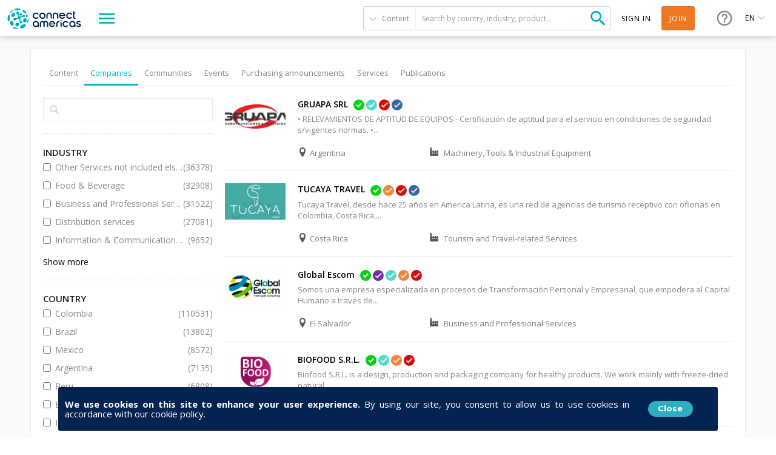

--- FILE ---
content_type: text/html; charset=utf-8
request_url: https://connectamericas.com/page/search?value=companies&f=Array&qt-search_tabs_container=1
body_size: 136208
content:

<!DOCTYPE html>
<html lang="en">
  <head>
                <!-- Google Tag Manager -->
      <script async src="https://www.googletagmanager.com/gtag/js?id=G-VNBSX226LK"></script>
        <script>
          window.dataLayer = window.dataLayer || [];
          function gtag(){dataLayer.push(arguments);}
          gtag('js', new Date());

          gtag('config', 'G-VNBSX226LK');
        </script>
      <!-- End Google Tag Manager -->
        
    <meta name="viewport" content="width=device-width, initial-scale=1.0, maximum-scale=1.0, minimum-scale=1.0, user-scalable=no" />
    <meta http-equiv="Content-Type" content="text/html; charset=utf-8" />
<meta http-equiv="x-dns-prefetch-control" content="on" />
<link rel="dns-prefetch" href="//cdn.connectamericas.com" />
<!--[if IE 9]>
<link rel="prefetch" href="//cdn.connectamericas.com" />
<![endif]-->
<meta property="og:title" content="Community for Businesses in Latin America and the Caribbean | ConnectAmericas" />
<meta property="og:url" content="https://connectamericas.com/page/search?value=companies&amp;f=Array&amp;qt-search_tabs_container=1" />
<meta property="og:description" content="ConnectAmericas, the first social network for businesses in Latin America and the Caribbean dedicated to promoting international trade and investment" />
<meta property="og:image" content="https://connectamericas.com/sites/all/themes/connectamericas/images/social.png" />
<meta property="twitter:image" content="https://connectamericas.com/sites/all/themes/connectamericas/images/social.png" />
<meta property="twitter:card" content="summary" />
<meta name="generator" content="Drupal 7 (http://drupal.org)" />
<link rel="canonical" href="https://connectamericas.com/page/search" />
<link rel="shortlink" href="https://connectamericas.com/page/search" />
<script src="https://www.google.com/recaptcha/api.js?hl=en" async="async" defer="defer"></script>
<link rel="shortcut icon" href="https://cdn.connectamericas.com/sites/all/themes/connectamericas/favicon.ico" type="image/vnd.microsoft.icon" />
<meta name="robots" content="noindex, follow" />
    <title>Search | ConnectAmericas</title>

    
    <style type="text/css" media="all">
@import url("https://connectamericas.com/modules/system/system.base.css?t96yw3");
@import url("https://connectamericas.com/modules/system/system.menus.css?t96yw3");
@import url("https://connectamericas.com/modules/system/system.messages.css?t96yw3");
@import url("https://connectamericas.com/modules/system/system.theme.css?t96yw3");
</style>
<style type="text/css" media="all">
@import url("https://connectamericas.com/sites/all/modules/patches/comment_notify/comment_notify.css?t96yw3");
@import url("https://connectamericas.com/modules/comment/comment.css?t96yw3");
@import url("https://connectamericas.com/sites/all/modules/contrib/date/date_api/date.css?t96yw3");
@import url("https://connectamericas.com/sites/all/modules/contrib/date/date_popup/themes/datepicker.1.7.css?t96yw3");
@import url("https://connectamericas.com/modules/field/theme/field.css?t96yw3");
@import url("https://connectamericas.com/modules/node/node.css?t96yw3");
@import url("https://connectamericas.com/modules/user/user.css?t96yw3");
@import url("https://connectamericas.com/sites/all/modules/patches/views/css/views.css?t96yw3");
</style>
<style type="text/css" media="all">
@import url("https://connectamericas.com/sites/all/modules/custom/gmv_core/modules/gmv_company_management/css/gmv_company_management.css?t96yw3");
@import url("https://connectamericas.com/sites/all/modules/custom/gmv_core/modules/gmv_community_management/css/gmv_community_management.css?t96yw3");
@import url("https://connectamericas.com/sites/all/modules/custom/ca_core/modules/ca_event_registration/css/event_registration.css?t96yw3");
@import url("https://connectamericas.com/sites/all/modules/patches/ctools/css/ctools.css?t96yw3");
@import url("https://connectamericas.com/sites/all/modules/contrib/panels/css/panels.css?t96yw3");
@import url("https://connectamericas.com/sites/all/themes/connectamericas/layouts/ca_basic/ca_basic.css?t96yw3");
@import url("https://connectamericas.com/sites/all/themes/connectamericas/layouts/ca_search/ca_search.css?t96yw3");
@import url("https://connectamericas.com/sites/all/modules/custom/ca_core/modules/ca_badges_integration/ca_badges_utils.css?t96yw3");
@import url("https://connectamericas.com/sites/all/modules/patches/views_infinite_scroll/css/views_infinite_scroll.css?t96yw3");
@import url("https://connectamericas.com/sites/all/modules/contrib/facetapi/facetapi.css?t96yw3");
@import url("https://connectamericas.com/sites/all/modules/patches/quicktabs/css/quicktabs.css?t96yw3");
@import url("https://connectamericas.com/sites/all/modules/patches/quicktabs/quicktabs_tabstyles/tabstyles/basic/basic.css?t96yw3");
</style>
<style type="text/css" media="all">
<!--/*--><![CDATA[/*><!--*/
#sliding-popup.sliding-popup-bottom{background:#0779BF;}#sliding-popup .popup-content #popup-text h2,#sliding-popup .popup-content #popup-text p{color:#ffffff !important;}

/*]]>*/-->
</style>
<style type="text/css" media="all">
@import url("https://connectamericas.com/sites/all/modules/contrib/eu_cookie_compliance/css/eu_cookie_compliance.css?t96yw3");
@import url("https://connectamericas.com/sites/all/themes/connectamericas/css/password-reset.css?t96yw3");
@import url("https://connectamericas.com/sites/all/modules/custom/ca_core/libs/jReject/css/jquery.reject.css?t96yw3");
@import url("https://connectamericas.com/sites/all/themes/connectamericas/css/terms_and_conditions_modal.css?t96yw3");
@import url("https://connectamericas.com/sites/all/themes/connectamericas/css/niftyWindow/nifty.css?t96yw3");
@import url("https://connectamericas.com/sites/all/themes/connectamericas/css/contactUs.css?t96yw3");
@import url("https://connectamericas.com/sites/all/modules/patches/lang_dropdown/msdropdown/dd.css?t96yw3");
@import url("https://connectamericas.com/sites/all/modules/custom/ca_core/modules/ca_users/css/gigya.css?t96yw3");
@import url("https://connectamericas.com/sites/all/themes/corporatecleanchild/css/1180.css?t96yw3");
@import url("https://connectamericas.com/sites/all/themes/corporatecleanchild/css/social_profile.css?t96yw3");
@import url("https://connectamericas.com/sites/all/themes/corporatecleanchild/css/jquery.tooltip.css?t96yw3");
@import url("https://connectamericas.com/sites/all/themes/corporatecleanchild/css/chosen/chosen.css?t96yw3");
@import url("https://connectamericas.com/sites/all/themes/connectamericas/css/search.css?t96yw3");
</style>
<style type="text/css" media="all">
@import url("https://connectamericas.com/sites/all/themes/connectamericas/css/main.css?t96yw3");
</style>
        <script type="text/javascript" src="https://cdn.connectamericas.com/sites/all/modules/contrib/jquery_update/replace/jquery/1.8/jquery.min.js?v=1.8.2"></script>
<script type="text/javascript" src="https://cdn.connectamericas.com/misc/jquery-extend-3.4.0.js?v=1.8.2"></script>
<script type="text/javascript" src="https://cdn.connectamericas.com/misc/jquery-html-prefilter-3.5.0-backport.js?v=1.8.2"></script>
<script type="text/javascript" src="https://cdn.connectamericas.com/misc/jquery.once.js?v=1.2"></script>
<script type="text/javascript" src="https://cdn.connectamericas.com/misc/drupal.js?t96yw3"></script>
<script type="text/javascript" src="https://cdn.connectamericas.com/sites/all/modules/contrib/jquery_update/replace/ui/external/jquery.cookie.js?v=67fb34f6a866c40d0570"></script>
<script type="text/javascript" src="https://cdn.connectamericas.com/sites/all/modules/contrib/jquery_update/replace/misc/jquery.form.min.js?v=2.69"></script>
<script type="text/javascript" src="https://cdn.connectamericas.com/misc/ajax.js?v=7.94"></script>
<script type="text/javascript" src="https://cdn.connectamericas.com/sites/all/modules/contrib/jquery_update/js/jquery_update.js?v=0.0.1"></script>
<script type="text/javascript" src="https://cdn.connectamericas.com/misc/progress.js?t96yw3"></script>
<script type="text/javascript" src="https://cdn.connectamericas.com/sites/all/modules/custom/ca_core/modules/ca_event_registration/js/js.cookie.js?t96yw3"></script>
<script type="text/javascript" src="https://cdn.connectamericas.com/sites/all/modules/custom/ca_core/modules/ca_event_registration/js/event_registration.js?t96yw3"></script>
<script type="text/javascript" src="https://cdn.connectamericas.com/sites/all/modules/custom/ca_core/modules/ca_recommendations/js/ca_tracking.js?t96yw3"></script>
<script type="text/javascript">
<!--//--><![CDATA[//><!--
window.TRACKER_API_ENDPOINT = "https://t.connectamericas.com";
//--><!]]>
</script>
<script type="text/javascript" src="https://t.connectamericas.com/js/client.js"></script>
<script type="text/javascript" src="https://cdn.connectamericas.com/sites/all/modules/contrib/jcaption/jcaption.js?t96yw3"></script>
<script type="text/javascript" src="https://cdn.connectamericas.com/sites/all/modules/contrib/custom_search/js/custom_search.js?t96yw3"></script>
<script type="text/javascript" src="https://cdn.connectamericas.com/sites/all/modules/patches/views_infinite_scroll/js/jquery.autopager-1.0.0.js?t96yw3"></script>
<script type="text/javascript" src="https://cdn.connectamericas.com/sites/all/modules/patches/views_infinite_scroll/js/views_infinite_scroll.js?t96yw3"></script>
<script type="text/javascript">
<!--//--><![CDATA[//><!--
var rData2 = [{"nid":"520159","tnid":"0","type":"company","title":"GRUAPA SRL"},{"nid":"185651","tnid":"0","type":"company","title":"TUCAYA TRAVEL"},{"nid":"17522","tnid":"0","type":"company","title":"Global Escom"},{"nid":"509428","tnid":"0","type":"company","title":"BIOFOOD S.R.L."},{"nid":"141492","tnid":"0","type":"company","title":"MindHub"},{"nid":"563335","tnid":"0","type":"company","title":"COVENCO"},{"nid":"518485","tnid":"0","type":"company","title":"RYMTECH"},{"nid":"447150","tnid":"0","type":"company","title":"Meditec S.A. - L\u00ednea Medex"},{"nid":"90273","tnid":"0","type":"company","title":"INCOCAST"},{"nid":"281791","tnid":"0","type":"company","title":"DELTRONIX MEDICAL DEVICES"}];
//--><!]]>
</script>
<script type="text/javascript" src="https://cdn.connectamericas.com/sites/all/modules/contrib/facetapi/facetapi.js?t96yw3"></script>
<script type="text/javascript" src="https://cdn.connectamericas.com/sites/all/modules/patches/quicktabs/js/quicktabs.js?t96yw3"></script>
<script type="text/javascript">
<!--//--><![CDATA[//><!--
var currentSearchTab = 1
//--><!]]>
</script>
<script type="text/javascript">
<!--//--><![CDATA[//><!--
var rData = {"user_id":0,"user_email":"","session_id":"","search_term":"","filters":"Array"};
//--><!]]>
</script>
<script type="text/javascript">
<!--//--><![CDATA[//><!--
var searchPageBaseURL = "https://connectamericas.com/page/search";
//--><!]]>
</script>
<script type="text/javascript" src="https://cdn.connectamericas.com/sites/all/modules/custom/ca_core/js/responsive_header.js?t96yw3"></script>
<script type="text/javascript" src="https://cdn.connectamericas.com/sites/all/modules/custom/ca_core/libs/jReject/js/jquery.reject.js?t96yw3"></script>
<script type="text/javascript">
<!--//--><![CDATA[//><!--
var currentSearchTab = 1
//--><!]]>
</script>
<script type="text/javascript" src="https://cdn.connectamericas.com/sites/all/modules/custom/ca_core/js/custom_search.js?t96yw3"></script>
<script type="text/javascript" src="https://cdn.connectamericas.com/sites/all/themes/connectamericas/js/niftyWindow/modernizr.custom.js?t96yw3"></script>
<script type="text/javascript" src="https://cdn.connectamericas.com/sites/all/modules/custom/ca_core/js/custom_modal.js?t96yw3"></script>
<script type="text/javascript" src="https://cdn.connectamericas.com/sites/all/modules/custom/ca_core/js/ca_utils.js?t96yw3"></script>
<script type="text/javascript" src="https://cdn.connectamericas.com/sites/all/themes/connectamericas/js/niftyWindow/classie.js?t96yw3"></script>
<script type="text/javascript" src="https://cdn.connectamericas.com/sites/all/themes/connectamericas/js/niftyWindow/cssParser.js?t96yw3"></script>
<script type="text/javascript" src="https://cdn.connectamericas.com/sites/all/themes/connectamericas/js/niftyWindow/css-filters-polyfill.js?t96yw3"></script>
<script type="text/javascript" src="https://cdn.connectamericas.com/sites/all/themes/connectamericas/js/customscripts.js?t96yw3"></script>
<script type="text/javascript" src="https://cdn.connectamericas.com/sites/all/modules/custom/ca_core/js/language_selector.js?t96yw3"></script>
<script type="text/javascript" src="https://cdn.connectamericas.com/sites/all/modules/patches/lang_dropdown/msdropdown/jquery.dd.js?t96yw3"></script>
<script type="text/javascript" src="https://cdn.connectamericas.com/sites/all/modules/custom/ca_core/modules/ca_users/js/ca_users.js?t96yw3"></script>
<script type="text/javascript" src="https://cdn.connectamericas.com/sites/all/themes/corporatecleanchild/js/jquery.tooltip.js?t96yw3"></script>
<script type="text/javascript" src="https://cdn.connectamericas.com/sites/all/themes/corporatecleanchild/js/chosen/chosen.jquery.js?t96yw3"></script>
<script type="text/javascript">
<!--//--><![CDATA[//><!--
var MessageBirdChatWidgetSettings={widgetId:"fc371d9f-c4cc-4b43-abb8-2c895befbe46",initializeOnLoad:true,};!function(){"use strict";if(Boolean(document.getElementById("live-chat-widget-script")))console.error("MessageBirdChatWidget: Snippet loaded twice on page");else{var e,t;window.MessageBirdChatWidget={},window.MessageBirdChatWidget.queue=[];for(var i=["init","setConfig","toggleChat","identify","hide","on","shutdown"],n=function(){var e=i[d];window.MessageBirdChatWidget[e]=function(){for(var t=arguments.length,i=new Array(t),n=0;n<t;n++)i[n]=arguments[n];window.MessageBirdChatWidget.queue.push([[e,i]])}},d=0;d<i.length;d++)n();var a=(null===(e=window)||void 0===e||null===(t=e.MessageBirdChatWidgetSettings)||void 0===t?void 0:t.widgetId)||"",o=function(){var e,t=document.createElement("script");t.type="text/javascript",t.src="https://livechat.messagebird.com/bootstrap.js?widgetId=".concat(a),t.async=!0,t.id="live-chat-widget-script";var i=document.getElementsByTagName("script")[0];null==i||null===(e=i.parentNode)||void 0===e||e.insertBefore(t,i)};"complete"===document.readyState?o():window.attachEvent?window.attachEvent("onload",o):window.addEventListener("load",o,!1)}}();window.MessageBirdChatWidget.on('ready', () => {window.MessageBirdChatWidget.setAttributes({logged_in:false,language:'en'});});
//--><!]]>
</script>
<script type="text/javascript">
<!--//--><![CDATA[//><!--
var MessageBirdChatWidgetSettings={widgetId:"fc371d9f-c4cc-4b43-abb8-2c895befbe46",initializeOnLoad:true,};!function(){"use strict";if(Boolean(document.getElementById("live-chat-widget-script")))console.error("MessageBirdChatWidget: Snippet loaded twice on page");else{var e,t;window.MessageBirdChatWidget={},window.MessageBirdChatWidget.queue=[];for(var i=["init","setConfig","toggleChat","identify","hide","on","shutdown"],n=function(){var e=i[d];window.MessageBirdChatWidget[e]=function(){for(var t=arguments.length,i=new Array(t),n=0;n<t;n++)i[n]=arguments[n];window.MessageBirdChatWidget.queue.push([[e,i]])}},d=0;d<i.length;d++)n();var a=(null===(e=window)||void 0===e||null===(t=e.MessageBirdChatWidgetSettings)||void 0===t?void 0:t.widgetId)||"",o=function(){var e,t=document.createElement("script");t.type="text/javascript",t.src="https://livechat.messagebird.com/bootstrap.js?widgetId=".concat(a),t.async=!0,t.id="live-chat-widget-script";var i=document.getElementsByTagName("script")[0];null==i||null===(e=i.parentNode)||void 0===e||e.insertBefore(t,i)};"complete"===document.readyState?o():window.attachEvent?window.attachEvent("onload",o):window.addEventListener("load",o,!1)}}();window.MessageBirdChatWidget.on('ready', () => {window.MessageBirdChatWidget.setAttributes({logged_in:false,language:'en'});});
//--><!]]>
</script>
<script type="text/javascript" src="https://cdn.connectamericas.com/sites/all/themes/connectamericas/js/common.js?t96yw3"></script>
<script type="text/javascript" src="https://cdn.connectamericas.com/sites/all/themes/connectamericas/js/ca_menu_desktop.js?t96yw3"></script>
<script type="text/javascript">
<!--//--><![CDATA[//><!--
jQuery.extend(Drupal.settings, {"basePath":"\/","pathPrefix":"","setHasJsCookie":0,"ajaxPageState":{"theme":"connectamericas","theme_token":"UD8e6_IEs-0TTBCK2cRY2w2uVTWFnJ8zMjDT9DWNoy4","jquery_version":"1.8","js":{"sites\/all\/modules\/contrib\/eu_cookie_compliance\/js\/eu_cookie_compliance.js":1,"sites\/all\/themes\/connectamericas\/js\/search_page.js":1,"sites\/all\/modules\/contrib\/jquery_update\/replace\/jquery\/1.8\/jquery.min.js":1,"misc\/jquery-extend-3.4.0.js":1,"misc\/jquery-html-prefilter-3.5.0-backport.js":1,"misc\/jquery.once.js":1,"misc\/drupal.js":1,"sites\/all\/modules\/contrib\/jquery_update\/replace\/ui\/external\/jquery.cookie.js":1,"sites\/all\/modules\/contrib\/jquery_update\/replace\/misc\/jquery.form.min.js":1,"misc\/ajax.js":1,"sites\/all\/modules\/contrib\/jquery_update\/js\/jquery_update.js":1,"misc\/progress.js":1,"sites\/all\/modules\/custom\/ca_core\/modules\/ca_event_registration\/js\/js.cookie.js":1,"sites\/all\/modules\/custom\/ca_core\/modules\/ca_event_registration\/js\/event_registration.js":1,"sites\/all\/modules\/custom\/ca_core\/modules\/ca_recommendations\/js\/ca_tracking.js":1,"0":1,"https:\/\/t.connectamericas.com\/js\/client.js":1,"sites\/all\/modules\/contrib\/jcaption\/jcaption.js":1,"sites\/all\/modules\/contrib\/custom_search\/js\/custom_search.js":1,"sites\/all\/modules\/patches\/views_infinite_scroll\/js\/jquery.autopager-1.0.0.js":1,"sites\/all\/modules\/patches\/views_infinite_scroll\/js\/views_infinite_scroll.js":1,"1":1,"sites\/all\/modules\/contrib\/facetapi\/facetapi.js":1,"sites\/all\/modules\/patches\/quicktabs\/js\/quicktabs.js":1,"2":1,"3":1,"4":1,"sites\/all\/modules\/custom\/ca_core\/js\/responsive_header.js":1,"sites\/all\/modules\/custom\/ca_core\/libs\/jReject\/js\/jquery.reject.js":1,"5":1,"sites\/all\/modules\/custom\/ca_core\/js\/custom_search.js":1,"sites\/all\/themes\/connectamericas\/js\/niftyWindow\/modernizr.custom.js":1,"sites\/all\/modules\/custom\/ca_core\/js\/custom_modal.js":1,"sites\/all\/modules\/custom\/ca_core\/js\/ca_utils.js":1,"sites\/all\/themes\/connectamericas\/js\/niftyWindow\/classie.js":1,"sites\/all\/themes\/connectamericas\/js\/niftyWindow\/cssParser.js":1,"sites\/all\/themes\/connectamericas\/js\/niftyWindow\/css-filters-polyfill.js":1,"sites\/all\/themes\/connectamericas\/js\/customscripts.js":1,"sites\/all\/modules\/custom\/ca_core\/js\/language_selector.js":1,"sites\/all\/modules\/patches\/lang_dropdown\/msdropdown\/jquery.dd.js":1,"sites\/all\/modules\/custom\/ca_core\/modules\/ca_users\/js\/ca_users.js":1,"sites\/all\/themes\/corporatecleanchild\/js\/jquery.tooltip.js":1,"sites\/all\/themes\/corporatecleanchild\/js\/chosen\/chosen.jquery.js":1,"6":1,"7":1,"sites\/all\/themes\/connectamericas\/js\/common.js":1,"sites\/all\/themes\/connectamericas\/js\/ca_menu_desktop.js":1},"css":{"modules\/system\/system.base.css":1,"modules\/system\/system.menus.css":1,"modules\/system\/system.messages.css":1,"modules\/system\/system.theme.css":1,"sites\/all\/modules\/patches\/comment_notify\/comment_notify.css":1,"sites\/all\/modules\/custom\/ca_core\/modules\/ca_enko_integration\/css\/ca_enko_integration.css":1,"modules\/comment\/comment.css":1,"sites\/all\/modules\/contrib\/date\/date_api\/date.css":1,"sites\/all\/modules\/contrib\/date\/date_popup\/themes\/datepicker.1.7.css":1,"modules\/field\/theme\/field.css":1,"modules\/node\/node.css":1,"modules\/search\/search.css":1,"modules\/user\/user.css":1,"sites\/all\/modules\/patches\/views\/css\/views.css":1,"sites\/all\/modules\/custom\/gmv_core\/modules\/gmv_company_management\/css\/gmv_company_management.css":1,"sites\/all\/modules\/custom\/gmv_core\/modules\/gmv_community_management\/css\/gmv_community_management.css":1,"sites\/all\/modules\/custom\/ca_core\/modules\/ca_event_registration\/css\/event_registration.css":1,"sites\/all\/modules\/patches\/ctools\/css\/ctools.css":1,"sites\/all\/modules\/contrib\/panels\/css\/panels.css":1,"sites\/all\/themes\/connectamericas\/layouts\/ca_basic\/ca_basic.css":1,"sites\/all\/themes\/connectamericas\/layouts\/ca_search\/ca_search.css":1,"sites\/all\/modules\/custom\/ca_core\/modules\/ca_badges_integration\/ca_badges_utils.css":1,"sites\/all\/modules\/patches\/views_infinite_scroll\/css\/views_infinite_scroll.css":1,"sites\/all\/modules\/contrib\/facetapi\/facetapi.css":1,"sites\/all\/modules\/patches\/quicktabs\/css\/quicktabs.css":1,"sites\/all\/modules\/patches\/quicktabs\/quicktabs_tabstyles\/tabstyles\/basic\/basic.css":1,"0":1,"sites\/all\/modules\/contrib\/eu_cookie_compliance\/css\/eu_cookie_compliance.css":1,"sites\/all\/themes\/connectamericas\/css\/password-reset.css":1,"sites\/all\/modules\/custom\/ca_core\/libs\/jReject\/css\/jquery.reject.css":1,"sites\/all\/themes\/connectamericas\/css\/terms_and_conditions_modal.css":1,"sites\/all\/themes\/connectamericas\/css\/niftyWindow\/nifty.css":1,"sites\/all\/themes\/connectamericas\/css\/contactUs.css":1,"sites\/all\/modules\/patches\/lang_dropdown\/msdropdown\/dd.css":1,"sites\/all\/modules\/custom\/ca_core\/modules\/ca_users\/css\/gigya.css":1,"sites\/all\/themes\/corporatecleanchild\/css\/1180.css":1,"sites\/all\/themes\/corporatecleanchild\/css\/social_profile.css":1,"sites\/all\/themes\/corporatecleanchild\/css\/jquery.tooltip.css":1,"sites\/all\/themes\/corporatecleanchild\/css\/chosen\/chosen.css":1,"sites\/all\/themes\/connectamericas\/css\/search.css":1,"sites\/all\/themes\/connectamericas\/css\/main.css":1}},"ca_event_registration":{"userLoggedIn":false},"ca_users":{"update_profile_path":"https:\/\/connectamericas.com\/users\/update_profile","validate_user_email_path":"https:\/\/connectamericas.com\/users\/validate_email","ssoServiceUrl":"https:\/\/sso.connectamericas.com"},"gmv_utils":{"iconModal":"https:\/\/connectamericas.com\/sites\/all\/themes\/corporatecleanchild\/images\/359.GIF"},"jcaption":{"jcaption_selectors":["img.caption"],"jcaption_alt_title":"title","jcaption_requireText":1,"jcaption_copyStyle":1,"jcaption_removeStyle":1,"jcaption_removeClass":1,"jcaption_removeAlign":1,"jcaption_copyAlignmentToClass":0,"jcaption_copyFloatToClass":1,"jcaption_copyClassToClass":1,"jcaption_autoWidth":1,"jcaption_keepLink":0,"jcaption_styleMarkup":"","jcaption_animate":0,"jcaption_showDuration":"200","jcaption_hideDuration":"200"},"custom_search":{"form_target":"_self","solr":0},"urlIsAjaxTrusted":{"\/page\/search":true,"\/quicktabs\/ajax\/search_tabs_container\/0\/block\/panels_mini_delta_tab_content_search\/1":true,"\/quicktabs\/ajax\/search_tabs_container\/1\/block\/panels_mini_delta_company_tabs\/1":true,"\/quicktabs\/ajax\/search_tabs_container\/3\/block\/panels_mini_delta_tab_community_search\/1":true,"\/quicktabs\/ajax\/search_tabs_container\/4\/block\/panels_mini_delta_tab_event_search\/1":true,"\/quicktabs\/ajax\/search_tabs_container\/5\/block\/panels_mini_delta_tab_business_opportunity_search\/1":true,"\/quicktabs\/ajax\/search_tabs_container\/6\/block\/panels_mini_delta_tab_service_search\/1":true,"\/quicktabs\/ajax\/search_tabs_container\/7\/block\/panels_mini_delta_tab_publications_search\/1":true,"\/system\/ajax":true,"\/page\/search?value=companies\u0026f=Array\u0026qt-search_tabs_container=1":true},"views_infinite_scroll":[{"view_name":"company_search_view","display":"page","pager_selector":"ul.pager","next_selector":"li.pager-next a:first","content_selector":"div.view-content","items_selector":".views-row","img_path":"https:\/\/connectamericas.com\/sites\/all\/modules\/patches\/views_infinite_scroll\/images\/ajax-loader.gif"}],"facetapi":{"facets":[{"limit":"20","id":"facetapi-facet-search-apidefault-node-index-block-nid","searcher":"search_api@default_node_index","realmName":"block","facetName":"nid","queryType":null,"widget":"facetapi_links","showMoreText":"Show more","showFewerText":"Show fewer"},{"limit":"10","id":"facetapi-facet-search-apidefault-node-index-block-field-event-country-tx","searcher":"search_api@default_node_index","realmName":"block","facetName":"field_event_country_tx","queryType":null,"widget":"facetapi_checkbox_links","showMoreText":"Show more","showFewerText":"Show fewer","makeCheckboxes":1},{"limit":"20","id":"facetapi-facet-search-apidefault-node-index-block-field-event-modality","searcher":"search_api@default_node_index","realmName":"block","facetName":"field_event_modality","queryType":null,"widget":"facetapi_checkbox_links","showMoreText":"Show more","showFewerText":"Show fewer","makeCheckboxes":1},{"limit":20,"id":"facetapi-facet-search-apidefault-node-index-block-field-textiles-event-modality","searcher":"search_api@default_node_index","realmName":"block","facetName":"field_textiles_event_modality","queryType":null,"widget":"facetapi_links","showMoreText":"Show more","showFewerText":"Show fewer"},{"limit":"5","id":"facetapi-facet-search-apidefault-node-index-block-field-countrytext-event","searcher":"search_api@default_node_index","realmName":"block","facetName":"field_countrytext_event","queryType":null,"widget":"facetapi_checkbox_links","showMoreText":"Show more","showFewerText":"Show fewer","makeCheckboxes":1},{"limit":"20","id":"facetapi-facet-search-apidefault-node-index-block-field-company-badge-certificates","searcher":"search_api@default_node_index","realmName":"block","facetName":"field_company_badge_certificates","queryType":null,"widget":"facetapi_checkbox_links","showMoreText":"Show more","showFewerText":"Show fewer","makeCheckboxes":1},{"limit":20,"id":"facetapi-facet-search-apidefault-node-index-block-field-company-microbusiness","searcher":"search_api@default_node_index","realmName":"block","facetName":"field_company_microbusiness","queryType":null,"widget":"facetapi_links","showMoreText":"Show more","showFewerText":"Show fewer"},{"limit":20,"id":"facetapi-facet-search-apidefault-node-index-block-field-company-vulnerable","searcher":"search_api@default_node_index","realmName":"block","facetName":"field_company_vulnerable","queryType":null,"widget":"facetapi_links","showMoreText":"Show more","showFewerText":"Show fewer"},{"limit":20,"id":"facetapi-facet-search-apidefault-node-index-block-field-company-bic","searcher":"search_api@default_node_index","realmName":"block","facetName":"field_company_bic","queryType":null,"widget":"facetapi_links","showMoreText":"Show more","showFewerText":"Show fewer"},{"limit":"20","id":"facetapi-facet-search-apidefault-node-index-block-field-company-women","searcher":"search_api@default_node_index","realmName":"block","facetName":"field_company_women","queryType":null,"widget":"facetapi_checkbox_links","showMoreText":"Show more","showFewerText":"Show fewer","makeCheckboxes":1},{"limit":"20","id":"facetapi-facet-search-apidefault-node-index-block-field-company-badge-women","searcher":"search_api@default_node_index","realmName":"block","facetName":"field_company_badge_women","queryType":null,"widget":"facetapi_checkbox_links","showMoreText":"Show more","showFewerText":"Show fewer","makeCheckboxes":1},{"limit":"20","id":"facetapi-facet-search-apidefault-node-index-block-field-company-badge-free-zone","searcher":"search_api@default_node_index","realmName":"block","facetName":"field_company_badge_free_zone","queryType":null,"widget":"facetapi_checkbox_links","showMoreText":"Show more","showFewerText":"Show fewer","makeCheckboxes":1},{"limit":"20","id":"facetapi-facet-search-apidefault-node-index-block-field-company-badge-export-goods","searcher":"search_api@default_node_index","realmName":"block","facetName":"field_company_badge_export_goods","queryType":null,"widget":"facetapi_checkbox_links","showMoreText":"Show more","showFewerText":"Show fewer","makeCheckboxes":1},{"limit":"20","id":"facetapi-facet-search-apidefault-node-index-block-field-company-badge-export-servi","searcher":"search_api@default_node_index","realmName":"block","facetName":"field_company_badge_export_servi","queryType":null,"widget":"facetapi_checkbox_links","showMoreText":"Show more","showFewerText":"Show fewer","makeCheckboxes":1},{"limit":20,"id":"facetapi-facet-search-apidefault-node-index-block-field-company-hscodes","searcher":"search_api@default_node_index","realmName":"block","facetName":"field_company_hscodes","queryType":null,"widget":"facetapi_links","showMoreText":"Show more","showFewerText":"Show fewer"},{"limit":"20","id":"facetapi-facet-search-apidefault-node-index-block-field-gov-supplier-company","searcher":"search_api@default_node_index","realmName":"block","facetName":"field_gov_supplier_company","queryType":null,"widget":"facetapi_checkbox_links","showMoreText":"Show more","showFewerText":"Show fewer","makeCheckboxes":1},{"limit":"20","id":"facetapi-facet-search-apidefault-node-index-block-field-company-textiles-category","searcher":"search_api@default_node_index","realmName":"block","facetName":"field_company_textiles_category","queryType":null,"widget":"facetapi_checkbox_links","showMoreText":"Show more","showFewerText":"Show fewer","makeCheckboxes":1},{"limit":"20","id":"facetapi-facet-search-apidefault-node-index-block-field-company-badge-indigenous","searcher":"search_api@default_node_index","realmName":"block","facetName":"field_company_badge_indigenous","queryType":null,"widget":"facetapi_checkbox_links","showMoreText":"Show more","showFewerText":"Show fewer","makeCheckboxes":1},{"limit":"20","id":"facetapi-facet-search-apidefault-node-index-block-field-event-init-date","searcher":"search_api@default_node_index","realmName":"block","facetName":"field_event_init_date","queryType":"date","widget":"date_range","showMoreText":"Show more","showFewerText":"Show fewer"},{"limit":20,"id":"facetapi-facet-search-apidefault-node-index-block-field-company-presence-countries","searcher":"search_api@default_node_index","realmName":"block","facetName":"field_company_presence_countries","queryType":null,"widget":"facetapi_links","showMoreText":"Show more","showFewerText":"Show fewer"},{"limit":20,"id":"facetapi-facet-search-apidefault-node-index-block-field-country-companyiso2","searcher":"search_api@default_node_index","realmName":"block","facetName":"field_country_company:iso2","queryType":null,"widget":"facetapi_links","showMoreText":"Show more","showFewerText":"Show fewer"},{"limit":20,"id":"facetapi-facet-search-apidefault-node-index-block-field-organization-typename","searcher":"search_api@default_node_index","realmName":"block","facetName":"field_organization_type:name","queryType":null,"widget":"facetapi_links","showMoreText":"Show more","showFewerText":"Show fewer"},{"limit":"20","id":"facetapi-facet-search-apidefault-node-index-block-field-company-industry-taxname","searcher":"search_api@default_node_index","realmName":"block","facetName":"field_company_industry_tax:name","queryType":null,"widget":"facetapi_checkbox_links","showMoreText":"Show more","showFewerText":"Show fewer","makeCheckboxes":1},{"limit":"20","id":"facetapi-facet-search-apidefault-node-index-block-authorname","searcher":"search_api@default_node_index","realmName":"block","facetName":"author:name","queryType":null,"widget":"facetapi_checkbox_links","showMoreText":"Show more","showFewerText":"Show fewer","makeCheckboxes":1},{"limit":20,"id":"facetapi-facet-search-apidefault-node-index-block-field-company-orange-community","searcher":"search_api@default_node_index","realmName":"block","facetName":"field_company_orange_community","queryType":null,"widget":"facetapi_links","showMoreText":"Show more","showFewerText":"Show fewer"},{"limit":"10","id":"facetapi-facet-search-apidefault-node-index-block-field-company-country","searcher":"search_api@default_node_index","realmName":"block","facetName":"field_company_country","queryType":null,"widget":"facetapi_checkbox_links","showMoreText":"Show more","showFewerText":"Show fewer","makeCheckboxes":1},{"limit":"20","id":"facetapi-facet-search-apidefault-node-index-block-type","searcher":"search_api@default_node_index","realmName":"block","facetName":"type","queryType":null,"widget":"facetapi_checkbox_links","showMoreText":"Show more","showFewerText":"Show fewer","makeCheckboxes":1},{"limit":20,"id":"facetapi-facet-search-apidefault-node-index-block-field-bo-hscodes","searcher":"search_api@default_node_index","realmName":"block","facetName":"field_bo_hscodes","queryType":null,"widget":"facetapi_links","showMoreText":"Show more","showFewerText":"Show fewer"},{"limit":20,"id":"facetapi-facet-search-apidefault-node-index-block-field-bo-keywords","searcher":"search_api@default_node_index","realmName":"block","facetName":"field_bo_keywords","queryType":null,"widget":"facetapi_links","showMoreText":"Show more","showFewerText":"Show fewer"},{"limit":"5","id":"facetapi-facet-search-apidefault-node-index-block-field-author","searcher":"search_api@default_node_index","realmName":"block","facetName":"field_author","queryType":null,"widget":"facetapi_checkbox_links","showMoreText":"Show more","showFewerText":"Show fewer","makeCheckboxes":1},{"limit":"10","id":"facetapi-facet-search-apidefault-node-index-block-field-content-category","searcher":"search_api@default_node_index","realmName":"block","facetName":"field_content_category","queryType":null,"widget":"facetapi_checkbox_links","showMoreText":"Show more","showFewerText":"Show fewer","makeCheckboxes":1},{"limit":"10","id":"facetapi-facet-search-apidefault-node-index-block-field-country","searcher":"search_api@default_node_index","realmName":"block","facetName":"field_country","queryType":null,"widget":"facetapi_checkbox_links","showMoreText":"Show more","showFewerText":"Show fewer","makeCheckboxes":1},{"limit":20,"id":"facetapi-facet-search-apidefault-node-index-block-field-ca-keywords","searcher":"search_api@default_node_index","realmName":"block","facetName":"field_ca_keywords","queryType":null,"widget":"facetapi_links","showMoreText":"Show more","showFewerText":"Show fewer"},{"limit":"20","id":"facetapi-facet-search-apidefault-node-index-block-field-textiles-article-category","searcher":"search_api@default_node_index","realmName":"block","facetName":"field_textiles_article_category","queryType":null,"widget":"facetapi_checkbox_links","showMoreText":"Show more","showFewerText":"Show fewer","makeCheckboxes":1},{"limit":"10","id":"facetapi-facet-search-apidefault-node-index-block-field-ca-format","searcher":"search_api@default_node_index","realmName":"block","facetName":"field_ca_format","queryType":null,"widget":"facetapi_checkbox_links","showMoreText":"Show more","showFewerText":"Show fewer","makeCheckboxes":1},{"limit":"20","id":"facetapi-facet-search-apidefault-node-index-block-field-bo-publish-date","searcher":"search_api@default_node_index","realmName":"block","facetName":"field_bo_publish_date","queryType":"date","widget":"date_range","showMoreText":"Show more","showFewerText":"Show fewer"},{"limit":"20","id":"facetapi-facet-search-apidefault-node-index-block-field-bo-is-idb-project","searcher":"search_api@default_node_index","realmName":"block","facetName":"field_bo_is_idb_project","queryType":null,"widget":"facetapi_checkbox_links","showMoreText":"Show more","showFewerText":"Show fewer","makeCheckboxes":1},{"limit":"5","id":"facetapi-facet-search-apidefault-node-index-block-field-service-country-text","searcher":"search_api@default_node_index","realmName":"block","facetName":"field_service_country_text","queryType":null,"widget":"facetapi_checkbox_links","showMoreText":"Show more","showFewerText":"Show fewer","makeCheckboxes":1},{"limit":"10","id":"facetapi-facet-search-apidefault-node-index-block-field-bo-industry","searcher":"search_api@default_node_index","realmName":"block","facetName":"field_bo_industry","queryType":null,"widget":"facetapi_checkbox_links","showMoreText":"Show more","showFewerText":"Show fewer","makeCheckboxes":1},{"limit":"10","id":"facetapi-facet-search-apidefault-node-index-block-field-author-entity","searcher":"search_api@default_node_index","realmName":"block","facetName":"field_author_entity","queryType":null,"widget":"facetapi_checkbox_links","showMoreText":"Show more","showFewerText":"Show fewer","makeCheckboxes":1},{"limit":"10","id":"facetapi-facet-search-apidefault-node-index-block-field-bo-countries","searcher":"search_api@default_node_index","realmName":"block","facetName":"field_bo_countries","queryType":null,"widget":"facetapi_checkbox_links","showMoreText":"Show more","showFewerText":"Show fewer","makeCheckboxes":1},{"limit":"10","id":"facetapi-facet-search-apidefault-node-index-block-field-bo-country","searcher":"search_api@default_node_index","realmName":"block","facetName":"field_bo_country","queryType":null,"widget":"facetapi_checkbox_links","showMoreText":"Show more","showFewerText":"Show fewer","makeCheckboxes":1},{"limit":"10","id":"facetapi-facet-search-apidefault-node-index-block-field-ca-thematic","searcher":"search_api@default_node_index","realmName":"block","facetName":"field_ca_thematic","queryType":null,"widget":"facetapi_checkbox_links","showMoreText":"Show more","showFewerText":"Show fewer","makeCheckboxes":1},{"limit":20,"id":"facetapi-facet-search-apidefault-node-index-block-field-service-keywords","searcher":"search_api@default_node_index","realmName":"block","facetName":"field_service_keywords","queryType":null,"widget":"facetapi_links","showMoreText":"Show more","showFewerText":"Show fewer"},{"limit":"20","id":"facetapi-facet-search-apidefault-node-index-block-field-company-verified","searcher":"search_api@default_node_index","realmName":"block","facetName":"field_company_verified","queryType":null,"widget":"facetapi_checkbox_links","showMoreText":"Show more","showFewerText":"Show fewer","makeCheckboxes":1},{"limit":20,"id":"facetapi-facet-search-apidefault-node-index-block-field-province-state-departament","searcher":"search_api@default_node_index","realmName":"block","facetName":"field_province_state_departament","queryType":null,"widget":"facetapi_links","showMoreText":"Show more","showFewerText":"Show fewer"},{"limit":"5","id":"facetapi-facet-search-apidefault-node-index-block-field-company-industry-tax","searcher":"search_api@default_node_index","realmName":"block","facetName":"field_company_industry_tax","queryType":null,"widget":"facetapi_checkbox_links","showMoreText":"Show more","showFewerText":"Show fewer","makeCheckboxes":1},{"limit":"20","id":"facetapi-facet-search-apidefault-node-index-block-field-financiamiento-para-empres","searcher":"search_api@default_node_index","realmName":"block","facetName":"field_financiamiento_para_empres","queryType":null,"widget":"facetapi_checkbox_links","showMoreText":"Show more","showFewerText":"Show fewer","makeCheckboxes":1},{"limit":20,"id":"facetapi-facet-search-apidefault-node-index-block-field-video-keywords","searcher":"search_api@default_node_index","realmName":"block","facetName":"field_video_keywords","queryType":null,"widget":"facetapi_links","showMoreText":"Show more","showFewerText":"Show fewer"},{"limit":"20","id":"facetapi-facet-search-apidefault-node-index-block-field-category-community","searcher":"search_api@default_node_index","realmName":"block","facetName":"field_category_community","queryType":null,"widget":"facetapi_checkbox_links","showMoreText":"Show more","showFewerText":"Show fewer","makeCheckboxes":1},{"limit":"5","id":"facetapi-facet-search-apidefault-node-index-block-field-other-lines-of-business-co","searcher":"search_api@default_node_index","realmName":"block","facetName":"field_other_lines_of_business_co","queryType":null,"widget":"facetapi_checkbox_links","showMoreText":"Show more","showFewerText":"Show fewer","makeCheckboxes":1},{"limit":"10","id":"facetapi-facet-search-apidefault-node-index-block-field-community-country","searcher":"search_api@default_node_index","realmName":"block","facetName":"field_community_country","queryType":null,"widget":"facetapi_checkbox_links","showMoreText":"Show more","showFewerText":"Show fewer","makeCheckboxes":1},{"limit":20,"id":"facetapi-facet-search-apidefault-node-index-block-field-community-keywords","searcher":"search_api@default_node_index","realmName":"block","facetName":"field_community_keywords","queryType":null,"widget":"facetapi_links","showMoreText":"Show more","showFewerText":"Show fewer"},{"limit":"20","id":"facetapi-facet-search-apidefault-node-index-block-field-organization-type","searcher":"search_api@default_node_index","realmName":"block","facetName":"field_organization_type","queryType":null,"widget":"facetapi_checkbox_links","showMoreText":"Show more","showFewerText":"Show fewer","makeCheckboxes":1},{"limit":20,"id":"facetapi-facet-search-apidefault-node-index-block-field-employees-company","searcher":"search_api@default_node_index","realmName":"block","facetName":"field_employees_company","queryType":null,"widget":"facetapi_links","showMoreText":"Show more","showFewerText":"Show fewer"},{"limit":"5","id":"facetapi-facet-search-apidefault-node-index-block-field-countrytext-company","searcher":"search_api@default_node_index","realmName":"block","facetName":"field_countrytext_company","queryType":null,"widget":"facetapi_checkbox_links","showMoreText":"Show more","showFewerText":"Show fewer","makeCheckboxes":1}]},"ajax":{"quicktabs-tab-search_tabs_container-0":{"progress":{"message":"","type":"throbber"},"event":"click","url":"\/quicktabs\/ajax\/search_tabs_container\/0\/block\/panels_mini_delta_tab_content_search\/1"},"quicktabs-tab-search_tabs_container-1":{"progress":{"message":"","type":"throbber"},"event":"click","url":"\/quicktabs\/ajax\/search_tabs_container\/1\/block\/panels_mini_delta_company_tabs\/1"},"quicktabs-tab-search_tabs_container-3":{"progress":{"message":"","type":"throbber"},"event":"click","url":"\/quicktabs\/ajax\/search_tabs_container\/3\/block\/panels_mini_delta_tab_community_search\/1"},"quicktabs-tab-search_tabs_container-4":{"progress":{"message":"","type":"throbber"},"event":"click","url":"\/quicktabs\/ajax\/search_tabs_container\/4\/block\/panels_mini_delta_tab_event_search\/1"},"quicktabs-tab-search_tabs_container-5":{"progress":{"message":"","type":"throbber"},"event":"click","url":"\/quicktabs\/ajax\/search_tabs_container\/5\/block\/panels_mini_delta_tab_business_opportunity_search\/1"},"quicktabs-tab-search_tabs_container-6":{"progress":{"message":"","type":"throbber"},"event":"click","url":"\/quicktabs\/ajax\/search_tabs_container\/6\/block\/panels_mini_delta_tab_service_search\/1"},"quicktabs-tab-search_tabs_container-7":{"progress":{"message":"","type":"throbber"},"event":"click","url":"\/quicktabs\/ajax\/search_tabs_container\/7\/block\/panels_mini_delta_tab_publications_search\/1"},"edit-submit--2":{"callback":"ca_user_pass_form_callback","wrapper":"user-pass","method":"replaceWith","event":"mousedown","keypress":true,"prevent":"click","url":"\/system\/ajax","submit":{"_triggering_element_name":"op","_triggering_element_value":"E-mail new password"}}},"quicktabs":{"qt_search_tabs_container":{"name":"search_tabs_container","tabs":[{"bid":"panels_mini_delta_tab_content_search","hide_title":1},{"bid":"panels_mini_delta_company_tabs","hide_title":1},{"bid":"panels_mini_delta_tab_user_search","hide_title":1},{"bid":"panels_mini_delta_tab_community_search","hide_title":1},{"bid":"panels_mini_delta_tab_event_search","hide_title":1},{"bid":"panels_mini_delta_tab_business_opportunity_search","hide_title":1},{"bid":"panels_mini_delta_tab_service_search","hide_title":1},{"bid":"panels_mini_delta_tab_publications_search","hide_title":1}],"custom_search":{"form_target":"_self","solr":0}}},"eu_cookie_compliance":{"popup_enabled":1,"popup_agreed_enabled":0,"popup_hide_agreed":1,"popup_clicking_confirmation":1,"popup_html_info":"\u003Cdiv\u003E\n  \u003Cdiv class=\u0022popup-content info\u0022\u003E\n    \u003Cdiv class=\u0022popup-container\u0022\u003E\n      \u003Cdiv class=\u0022popup\u0022\u003E\n        \u003Cdiv class=\u0022popup-header\u0022\u003E\n          \u003Cdiv class=\u0022popup-header-title info\u0022\u003E\n            \u003Cdiv class=\u0022message\u0022\u003E\n               \u003Cp\u003E\u003Cstrong\u003EWe use cookies on this site to enhance your user experience.\u00a0\u003C\/strong\u003EBy using our site, you consent to allow us to use cookies in accordance with our cookie policy.\u003C\/p\u003E\n             \u003C\/div\u003E\n            \u003Cdiv class=\u0022popup-footer\u0022\u003E\n              \u003Cbutton type=\u0022button\u0022 class=\u0022agree-button\u0022\u003EClose\u003C\/button\u003E\n            \u003C\/div\u003E\n          \u003C\/div\u003E\n        \u003C\/div\u003E\n        \n      \u003C\/div\u003E\n    \u003C\/div\u003E\n  \u003C\/div\u003E","popup_html_agreed":false,"popup_height":"auto","popup_width":"100%","popup_delay":1000,"popup_link":"http:\/\/www.iadb.org\/en\/terms-and-conditions,1393.html#.UjbHvz_ibUI","popup_link_new_window":1,"popup_position":null,"popup_language":"en","domain":""},"lang_dropdown":{"jsWidget":{"languageicons":{"en":"https:\/\/cdn.connectamericas.com\/sites\/all\/modules\/contrib\/languageicons\/flags\/en.png","pt":"https:\/\/cdn.connectamericas.com\/sites\/all\/modules\/contrib\/languageicons\/flags\/pt.png","es":"https:\/\/cdn.connectamericas.com\/sites\/all\/modules\/contrib\/languageicons\/flags\/es.png"},"visibleRows":"5","rowHeight":"23","animStyle":"slideDown","mainCSS":"dd"}}});
//--><!]]>
</script>

    <script>
    var preventUnexpectedClickEventFlag = true;

    function preventUnexpectedClickEvent(event) {
      if (preventUnexpectedClickEventFlag) {
        event.preventDefault();
        event.stopPropagation();
      }
    }

      jQuery(function () {
        preventUnexpectedClickEventFlag = false;
      });
    </script>

  </head>
  <body class="html not-front not-logged-in no-sidebars page-page page-page-search i18n-en"  onclick="preventUnexpectedClickEvent(event);">
          <!-- Facebook Pixel Code -->
      <script>
        !function(f,b,e,v,n,t,s){if(f.fbq)return;n=f.fbq=function(){n.callMethod?
          n.callMethod.apply(n,arguments):n.queue.push(arguments)};if(!f._fbq)f._fbq=n;
          n.push=n;n.loaded=!0;n.version='2.0';n.queue=[];t=b.createElement(e);t.async=!0;
          t.src=v;s=b.getElementsByTagName(e)[0];s.parentNode.insertBefore(t,s)}(window,
          document,'script','https://connect.facebook.net/en_US/fbevents.js');

        fbq('init', '297134817297466');
        fbq('track', "PageView");
      </script>
      <noscript>
        <img alt="Facebook" height="1" width="1" style="display:none" src="https://www.facebook.com/tr?id=297134817297466&ev=PageView&noscript=1"/>
      </noscript>
      <!-- End Facebook Pixel Code -->
    
                  <!-- Hotjar Tracking Code -->
        <script>
            (function(h,o,t,j,a,r){
                h.hj=h.hj||function(){(h.hj.q=h.hj.q||[]).push(arguments)};
                h._hjSettings={hjid:2400945,hjsv:6};
                a=o.getElementsByTagName('head')[0];
                r=o.createElement('script');r.async=1;
                r.src=t+h._hjSettings.hjid+j+h._hjSettings.hjsv;
                a.appendChild(r);
            })(window,document,'https://static.hotjar.com/c/hotjar-','.js?sv=');
        </script>
    
    <!-- New Theme -->
        
  <div id="fixed-menu" class="scroll-animate darkHeader">

    <!-- NAVBAR LEFT -->
    <div class="navbar-left">
      <div id="logo-wrapper">
        <a id="logo" href="/"></a>
      </div>

      <div id="explore-menu-wrapper">
        <a id="explore-menu">
          <span class="sandwich"></span>
        </a>
      </div>
    </div>
    <!-- END NAVBAR LEFT -->

    <!-- NAVBAR RIGHT -->
    <div class="navbar-right">

      <div id="header-search">
        <form class="ca-custom-search-form" autocomplete="off" action="/page/search?value=companies&amp;f=Array&amp;qt-search_tabs_container=1" method="post" id="ca-custom-search-form--2" accept-charset="UTF-8"><div><div id="custom-search-type-selector" class="selector"><span class="current" data-type="idb_article">Content</span><ul class="menu"><li class="selected"><a href="#" id="search_articles" data-value="articles" data-tab="0">Content</a></li><li class=""><a href="#" id="search_companies" data-value="companies" data-tab="1">Companies</a></li><li class=""><a href="#" id="search_communities" data-value="communities" data-tab="3">Communities</a></li><li class=""><a href="#" id="search_events" data-value="events" data-tab="4">Events</a></li><li class=""><a href="#" id="search_business_opportunities" data-value="business_opportunities" data-tab="5">Purchasing announcements</a></li><li class=""><a href="#" id="search_services" data-value="services" data-tab="6">Services</a></li><li class=""><a href="#" id="search_publications" data-value="publications" data-tab="7">Publications</a></li></ul></div><input type="hidden" name="value" value="companies" />
<input type="hidden" name="qt-search_tabs_container" value="1" />
<input type="hidden" name="form_build_id" value="form-GSE_yqSA0rET1iZ5A1AhEEwRkhTN46ekx9ozXt8f_RU" />
<input type="hidden" name="form_id" value="ca_custom_search_form" />
<div class="form-item form-type-textfield form-item-criteria-header">
 <input placeholder="Search by country, industry, product..." type="text" id="edit-criteria-header--2" name="criteria-header" value="" size="60" maxlength="128" class="form-text required" />
</div>
<input type="submit" id="edit-submit--4" name="op" value="Search" class="form-submit" /></div></form>      </div> <!-- End of #header-search -->

      <div id="user-menu" class="element-middle">
                            <a class="login" id="loginBtn" title="Sign in">Sign in</a>
                    <a class="signup"  href="https://sso.connectamericas.com/signup?redirectTo=https%3A%2F%2Fconnectamericas.com%2Fpage%2Fsearch%3Fvalue%3Dcompanies%26f%3DArray%26qt-search_tabs_container%3D1" title="Join">Join</a>
              </div> <!-- End of #user-menu -->

      <div id="help-menu-wrapper" class="element-middle">
        <div id="help-menu">
                    <a class="menu-button"></a>
          <ul class="menu">
            <li><a href="https://connectamericas.com/content/help-center" target="_blank">Help Center</a></li>
            <li class="last"><a href="javascript:void(0);" title="" class="active md-trigger md-setperspective" data-modal="modal-contactus" >Contact Us</a></li>
          </ul>
        </div>
      </div> <!-- End of #help-menu-wrapper -->

              <div id="ca-lang-selector" class="element-middle">
          
<div class="current">
  <span>en</span>
</div>

<ul class="menu">
      <li><a href="/pt/page/search?value=companies&f=Array&qt-search_tabs_container=1" data-code="pt">pt</a></li>
      <li><a href="/es/page/search?value=companies&f=Array&qt-search_tabs_container=1" data-code="es">es</a></li>
  </ul>

<form action="/ca_change_language" method="post">
  <input type="hidden" name="language" value="en">
  <input type="hidden" name="path" value="/">
</form>
        </div>
            <!-- end ca-lang-selector -->

    </div>
    <!-- END NAVBAR RIGHT -->

</div> <!-- End of #fixed-menu -->

<div id="explore-menu-content">
<div id="explore-menu-categories">
      <a href="#" data-category="2364">Connect</a>
      <a href="#" data-category="2366">Learn</a>
      <a href="#" data-category="2365">Finance</a>
  </div>
<div id="explore-menu-items">
  <div class="items-wrapper">
    <ul>
                                  <li><a class="explore-menu-item cat-2364 highlighted" href="https://connectamericas.com/local-partners?qt-search_tabs_container=1&f[0]=field_organization_type%3A1012&f[1]=field_organization_type%3A2325" >Local Partners</a></li>
                                          <li><a class="explore-menu-item cat-2364 highlighted" href="/business_opportunities" >Purchasing Announcements</a></li>
                                          <li><a class="explore-menu-item cat-2364 highlighted" href="/communities" >Communities</a></li>
                                          <li><a class="explore-menu-item cat-2364 highlighted" href="/companies" >Companies</a></li>
                                          <li><a class="explore-menu-item cat-2366 highlighted" href="https://academy.connectamericas.com/?theme=eduhub" >ConnectAmericas Academy</a></li>
                                          <li><a class="explore-menu-item cat-2364 highlighted" href="/page/search?qt-search_tabs_container=4" >Events</a></li>
                                          <li><a class="explore-menu-item cat-2365 highlighted" href="/page/search?qt-search_tabs_container=6&f[0]=field_content_category%3A1944" >Financial Services</a></li>
                                          <li><a class="explore-menu-item cat-2365 highlighted" href="/projects" >IDB Group Projects</a></li>
                                          <li><a class="explore-menu-item cat-2365 highlighted" href="/banks" >Partnering Banks</a></li>
                                          <li><a class="explore-menu-item cat-2366 highlighted" href="/page/search?qt-search_tabs_container=0&f[0]=field_content_category%3A1940" >Success Stories</a></li>
                                          <li><a class="explore-menu-item cat-2364 cat-2366 highlighted" href="/women" >ConnectAmericas for Women</a></li>
                                                        <li><a class="explore-menu-item cat-2366 highlighted" href="https://pymes.la/enko" >Enko</a></li>
                                          <li><a class="explore-menu-item cat-2366 cat-2365 highlighted" href="/page/search?f%5B0%5D=field_ca_format%3A2782" >Tools</a></li>
                                          <li><a class="explore-menu-item cat-2366 highlighted" href="/page/search?f%5B0%5D=field_ca_format%3A2780" >Articles</a></li>
                                          <li><a class="explore-menu-item cat-2366 highlighted" href="/page/search?f%5B0%5D=field_ca_format%3A2781" >Videos, Webinars and Podcasts</a></li>
                  </ul>
  </div>
</div> <!-- End of #explore-menu-items -->

<div id="explore-menu-featured">
  <div class="featured-title">Discover</div>
    <a href="/thehub" class="menu-link-hub thehub">for International Trade Resources</a>
</div>

</div> <!-- End of #explore-menu-content -->

<!-- Enko terms and contitions -->

<div class="terms-and-conditions-container hide" id="terms-and-conditions-enko">
    <div class="data-box" style="height:390px">
        <div class="header" style="height: 130px;">
            <span class="ca-logo"></span>
            <p class="welcome-text">Redirect notice</p>
        </div>
        <div class="body" style="height:190px">
            <div class="main-text" style="height: 135px;">
                You are being redirected to the platform Enko where you can access 100% free resources to boost your business. This is a collaboration between Visa and Connectamericas for Women.            </div>
        </div>
        <div class="footer">
            <div class="buttons-container">
                <button href="#" class="button decline-button" id="declineButtonEnko">Decline</button>
                <button class="button accept-button" id="acceptButtonEnko">Continue >></button>
            </div>
        </div>
    </div>
</div>

<script type="text/javascript">
    var $ = jQuery;
    $(document).ready(function() {        
        var enko_url = 'https://pymes.la/enko';
        var terms_and_conditions = $("#terms-and-conditions-enko");
        var enkoMenuLinkId = '2366';

        var isLoggedIn = '' === '1';

        if (!isLoggedIn) {
            $("a[href$='"+enko_url+"']").remove();
        }


        function go_to_enko () {
            // window.location = enko_url;
            window.open(enko_url, '_blank');
        }

        function click_event_handler(e) {
            e.preventDefault();
            $('#header-menu-trigger').click();
            terms_and_conditions.removeClass('hide')
            return false;
        }

        $("a[href$='"+enko_url+"']").on('click', click_event_handler)

        $("#acceptButtonEnko").on('click', function() {
            terms_and_conditions.addClass('hide');
            go_to_enko();
        });

        $("#declineButtonEnko").on('click', function() {
            terms_and_conditions.addClass('hide');
        });
    });
</script>
<div id="main" xmlns="http://www.w3.org/1999/html">
  
  
  <div id="content-wrapper">

    
    
    
    <div id="content">
      <div class="panel-display ca-basic" >
    <div class="panel-pane pane-block pane-quicktabs-search-tabs-container"  >
  
      
  
  <div class="pane-content">
    <div  id="quicktabs-search_tabs_container" class="quicktabs-wrapper quicktabs-style-basic"><div class="item-list"><ul class="quicktabs-tabs quicktabs-style-basic"><li class="first"><a href="/page/search?value=companies&amp;f=Array&amp;qt-search_tabs_container=0#qt-search_tabs_container" id="quicktabs-tab-search_tabs_container-0" class="active">Content</a></li>
<li class="active"><a href="/page/search?value=companies&amp;f=Array&amp;qt-search_tabs_container=1#qt-search_tabs_container" id="quicktabs-tab-search_tabs_container-1" class="active">Companies</a></li>
<li><a href="/page/search?value=companies&amp;f=Array&amp;qt-search_tabs_container=3#qt-search_tabs_container" id="quicktabs-tab-search_tabs_container-3" class="active">Communities</a></li>
<li><a href="/page/search?value=companies&amp;f=Array&amp;qt-search_tabs_container=4#qt-search_tabs_container" id="quicktabs-tab-search_tabs_container-4" class="active">Events</a></li>
<li><a href="/page/search?value=companies&amp;f=Array&amp;qt-search_tabs_container=5#qt-search_tabs_container" id="quicktabs-tab-search_tabs_container-5" class="active">Purchasing announcements</a></li>
<li><a href="/page/search?value=companies&amp;f=Array&amp;qt-search_tabs_container=6#qt-search_tabs_container" id="quicktabs-tab-search_tabs_container-6" class="active">Services</a></li>
<li class="last"><a href="/page/search?value=companies&amp;f=Array&amp;qt-search_tabs_container=7#qt-search_tabs_container" id="quicktabs-tab-search_tabs_container-7" class="active">Publications</a></li>
</ul></div><div id="quicktabs-container-search_tabs_container" class="quicktabs_main quicktabs-style-basic"><div  id="quicktabs-tabpage-search_tabs_container-1" class="quicktabs-tabpage "><div id="block-panels-mini-company-tabs" class="block block-panels-mini">

      
  <div class="block-content">
    <div class="panel-display ca-search" id="mini-panel-company_tabs">
  <div class="extra">
    <div class="panel-pane pane-block pane-views-exp-company-search-view-page searchPaneContent"  >
  
      
  
  <div class="pane-content">
    <form action="/page/search" method="get" id="views-exposed-form-company-search-view-page" accept-charset="UTF-8"><div><div class="views-exposed-form">
  <div class="views-exposed-widgets clearfix">
          <div id="edit-criteria-wrapper" class="views-exposed-widget views-widget-filter-search_api_views_fulltext">
                        <div class="views-widget">
          <div class="form-item form-type-textfield form-item-criteria">
 <input type="text" id="edit-criteria" name="criteria" value="" size="30" maxlength="128" class="form-text" />
</div>
        </div>
              </div>
                    <div class="views-exposed-widget views-submit-button">
      <input type="submit" id="edit-submit-company-search-view" value="Find" class="form-submit" /><input type="hidden" name="qt-search_tabs_container" value="1" />
<input type="hidden" name="value" value="companies" />
    </div>
      </div>
</div>
</div></form>  </div>

  
  </div>
<div class="panel-separator"></div><a id="search-filter-trigger"
   class="md-trigger"
   href="javascript:void(0);"
   data-modal="search-filter-modal"
   data-id="x">Filter</a>

<div class="md-modal md-effect-1" id="search-filter-modal">
  <div class="md-content">
    <div class="md-body" id="search-filter-modal-body">
      <div class="md-close"></div>
    </div>
  </div>
</div>

<div class="md-overlay"></div>
  </div>
  <div class="top">
    <div class="panel-pane pane-views pane-company-search-view"  >
  
      
  
  <div class="pane-content">
    <div class="view view-company-search-view view-id-company_search_view view-display-id-page search-companies  view-dom-id-f23914013494a669e659ac332c9d52e6">
        
  
  
      <div class="view-content">
        <div class="views-row views-row-1 views-row-odd views-row-first">
    <div class="row-content with-picture">
  <div class="row-picture">
    <!-- Company's logo -->
        <a class="picture-link" href='/company/gruapa-srl' style="background-image: url('https://cdn.connectamericas.com/sites/default/files/styles/medium/public/company-520159-1682020648.png?itok=s4PedbKY');"></a>
  </div>

  <div class="row-detail">
        <!-- Company's name -->
    <div class="search-title" style="display: flex;">
      <a href="https://connectamericas.com/company/gruapa-srl" class="link_normal">GRUAPA SRL</a><div class="company-badges" id="company-search-badge"><div class="company-badges-old"><a title="Verified by ConnectAmericas"  class="verified-company-search"></a></div><div class="company-badges-new"><a title="Government supplier" class="gov-supplier"></a><a title="Exporter of goods" class="exporter-goods"></a><a title="Exporter of services" class="exporter-services"></a></div></div>
    </div>

    <div class="gray-details">
      • RELEVAMIENTOS DE APTITUD DE EQUIPOS
- Certificación de aptitud para el servicio en condiciones de seguridad s/vigentes normas.
•...    </div>
        <div class="extra-info">
      <!-- Location -->
              <div class="company-location">
          <span>Argentina</span>
        </div>
            <!-- Industry -->
              <div class="company-industry">
          <span>Machinery, Tools & Industrial Equipment</span>
        </div>
          </div>

  </div>
</div>  </div>
  <div class="views-row views-row-2 views-row-even">
    <div class="row-content with-picture">
  <div class="row-picture">
    <!-- Company's logo -->
        <a class="picture-link" href='/company/tucaya-travel' style="background-image: url('https://cdn.connectamericas.com/sites/default/files/styles/medium/public/company-185651-1630337609.png?itok=PC8YdjSz');"></a>
  </div>

  <div class="row-detail">
        <!-- Company's name -->
    <div class="search-title" style="display: flex;">
      <a href="https://connectamericas.com/company/tucaya-travel" class="link_normal">TUCAYA TRAVEL</a><div class="company-badges" id="company-search-badge"><div class="company-badges-old"><a title="Verified by ConnectAmericas"  class="verified-company-search"></a></div><div class="company-badges-new"><a title="Certificates" class="certificates"></a><a title="Exporter of goods" class="exporter-goods"></a><a title="Exporter of services" class="exporter-services"></a></div></div>
    </div>

    <div class="gray-details">
      Tucaya Travel, desde hace 25 años en America Latina, es una red de agencias de turismo receptivo con oficinas en Colombia, Costa Rica,...    </div>
        <div class="extra-info">
      <!-- Location -->
              <div class="company-location">
          <span>Costa Rica</span>
        </div>
            <!-- Industry -->
              <div class="company-industry">
          <span>Tourism and Travel-related Services</span>
        </div>
          </div>

  </div>
</div>  </div>
  <div class="views-row views-row-3 views-row-odd">
    <div class="row-content with-picture">
  <div class="row-picture">
    <!-- Company's logo -->
        <a class="picture-link" href='/company/global-escom' style="background-image: url('https://cdn.connectamericas.com/sites/default/files/styles/medium/public/company-17522-1448920302.png?itok=RC1l7lZ7');"></a>
  </div>

  <div class="row-detail">
        <!-- Company's name -->
    <div class="search-title" style="display: flex;">
      <a href="https://connectamericas.com/company/global-escom" class="link_normal">Global Escom</a><div class="company-badges" id="company-search-badge"><div class="company-badges-old"><a title="Verified by ConnectAmericas"  class="verified-company-search"></a><a title="Women-owned or led company" class="women-owned-search"></a></div><div class="company-badges-new"><a title="Government supplier" class="gov-supplier"></a><a title="Certificates" class="certificates"></a><a title="Exporter of goods" class="exporter-goods"></a></div></div>
    </div>

    <div class="gray-details">
      Somos una empresa especializada en procesos de Transformación Personal y Empresarial, que empodera al Capital Humano a través de...    </div>
        <div class="extra-info">
      <!-- Location -->
              <div class="company-location">
          <span>El Salvador</span>
        </div>
            <!-- Industry -->
              <div class="company-industry">
          <span>Business and Professional Services</span>
        </div>
          </div>

  </div>
</div>  </div>
  <div class="views-row views-row-4 views-row-even">
    <div class="row-content with-picture">
  <div class="row-picture">
    <!-- Company's logo -->
        <a class="picture-link" href='/company/biofood-srl' style="background-image: url('https://cdn.connectamericas.com/sites/default/files/styles/medium/public/company-509428-1668089777.png?itok=TJNrq_dz');"></a>
  </div>

  <div class="row-detail">
        <!-- Company's name -->
    <div class="search-title" style="display: flex;">
      <a href="https://connectamericas.com/company/biofood-srl" class="link_normal">BIOFOOD S.R.L.</a><div class="company-badges" id="company-search-badge"><div class="company-badges-old"><a title="Verified by ConnectAmericas"  class="verified-company-search"></a></div><div class="company-badges-new"><a title="Government supplier" class="gov-supplier"></a><a title="Certificates" class="certificates"></a><a title="Exporter of goods" class="exporter-goods"></a></div></div>
    </div>

    <div class="gray-details">
      Biofood S.R.L. is a design, production and packaging company for healthy products. We work mainly with freeze-dried natural...    </div>
        <div class="extra-info">
      <!-- Location -->
              <div class="company-location">
          <span>Bolivia</span>
        </div>
            <!-- Industry -->
              <div class="company-industry">
          <span>Food & Beverage</span>
        </div>
          </div>

  </div>
</div>  </div>
  <div class="views-row views-row-5 views-row-odd">
    <div class="row-content with-picture">
  <div class="row-picture">
    <!-- Company's logo -->
        <a class="picture-link" href='/company/mindhub' style="background-image: url('https://cdn.connectamericas.com/sites/default/files/styles/medium/public/company-141492-1602719871.png?itok=EcfG0IMi');"></a>
  </div>

  <div class="row-detail">
        <!-- Company's name -->
    <div class="search-title" style="display: flex;">
      <a href="https://connectamericas.com/company/mindhub" class="link_normal">MindHub</a><div class="company-badges" id="company-search-badge"><div class="company-badges-old"><a title="Verified by ConnectAmericas"  class="verified-company-search"></a><a title="Women-owned or led company" class="women-owned-search"></a></div><div class="company-badges-new"><a title="Government supplier" class="gov-supplier"></a><a title="Certificates" class="certificates"></a><a title="Exporter of services" class="exporter-services"></a></div></div>
    </div>

    <div class="gray-details">
      MindHub es una EdTech líder en Latinoamérica, fundada en 2018 por tres mujeres pioneras en tecnología, con presencia en Argentina,...    </div>
        <div class="extra-info">
      <!-- Location -->
              <div class="company-location">
          <span>Argentina</span>
        </div>
            <!-- Industry -->
              <div class="company-industry">
          <span>Education & Training Services</span>
        </div>
          </div>

  </div>
</div>  </div>
  <div class="views-row views-row-6 views-row-even">
    <div class="row-content with-picture">
  <div class="row-picture">
    <!-- Company's logo -->
        <a class="picture-link" href='/company/covenco' style="background-image: url('https://cdn.connectamericas.com/sites/default/files/styles/medium/public/company-563335-1742255549.png?itok=GBL0oC7a');"></a>
  </div>

  <div class="row-detail">
        <!-- Company's name -->
    <div class="search-title" style="display: flex;">
      <a href="https://connectamericas.com/company/covenco" class="link_normal">COVENCO</a><div class="company-badges" id="company-search-badge"><div class="company-badges-old"><a title="Verified by ConnectAmericas"  class="verified-company-search"></a></div><div class="company-badges-new"><a title="Government supplier" class="gov-supplier"></a><a title="Certificates" class="certificates"></a><a title="Exporter of services" class="exporter-services"></a></div></div>
    </div>

    <div class="gray-details">
      COVENCO crea soluciones TI a tu medida. Extendemos la vida útil de tu infraestructura existente; ofrecemos asesoría experta en la...    </div>
        <div class="extra-info">
      <!-- Location -->
              <div class="company-location">
          <span>Chile</span>
        </div>
            <!-- Industry -->
              <div class="company-industry">
          <span>Business and Professional Services</span>
        </div>
          </div>

  </div>
</div>  </div>
  <div class="views-row views-row-7 views-row-odd">
    <div class="row-content with-picture">
  <div class="row-picture">
    <!-- Company's logo -->
        <a class="picture-link" href='/company/rymtech' style="background-image: url('https://cdn.connectamericas.com/sites/default/files/styles/medium/public/company-518485-1740683371.png?itok=sj-qUp-z');"></a>
  </div>

  <div class="row-detail">
        <!-- Company's name -->
    <div class="search-title" style="display: flex;">
      <a href="https://connectamericas.com/company/rymtech" class="link_normal">RYMTECH</a><div class="company-badges" id="company-search-badge"><div class="company-badges-old"><a title="Verified by ConnectAmericas"  class="verified-company-search"></a></div><div class="company-badges-new"><a title="Government supplier" class="gov-supplier"></a><a title="Certificates" class="certificates"></a><a title="Exporter of services" class="exporter-services"></a></div></div>
    </div>

    <div class="gray-details">
      RYMTECH es una empresa con experiencia en diversas ramas de la ciberseguridad, reconocida y certificada como MSP/MSSP. Somos...    </div>
        <div class="extra-info">
      <!-- Location -->
              <div class="company-location">
          <span>Paraguay</span>
        </div>
            <!-- Industry -->
              <div class="company-industry">
          <span>Business and Professional Services</span>
        </div>
          </div>

  </div>
</div>  </div>
  <div class="views-row views-row-8 views-row-even">
    <div class="row-content with-picture">
  <div class="row-picture">
    <!-- Company's logo -->
        <a class="picture-link" href='/company/meditec-sa-l%C3%ADnea-medex' style="background-image: url('https://cdn.connectamericas.com/sites/default/files/styles/medium/public/company-447150-1656509351.png?itok=dxYlDot9');"></a>
  </div>

  <div class="row-detail">
        <!-- Company's name -->
    <div class="search-title" style="display: flex;">
      <a href="https://connectamericas.com/company/meditec-sa-l%C3%ADnea-medex" class="link_normal">Meditec S.A. - Línea Medex</a><div class="company-badges" id="company-search-badge"><div class="company-badges-old"><a title="Verified by ConnectAmericas"  class="verified-company-search"></a></div><div class="company-badges-new"><a title="Free-trade zone" class="free-trade"></a><a title="Certificates" class="certificates"></a><a title="Exporter of goods" class="exporter-goods"></a></div></div>
    </div>

    <div class="gray-details">
      HISTORIA
MEDITEC S.A. fue fundada en el año 1973, dedicándose entre otros a la fabricación y distribución de productos...    </div>
        <div class="extra-info">
      <!-- Location -->
              <div class="company-location">
          <span>Colombia</span>
        </div>
            <!-- Industry -->
              <div class="company-industry">
          <span>Health & Beauty</span>
        </div>
          </div>

  </div>
</div>  </div>
  <div class="views-row views-row-9 views-row-odd">
    <div class="row-content with-picture">
  <div class="row-picture">
    <!-- Company's logo -->
        <a class="picture-link" href='/company/incocast' style="background-image: url('https://cdn.connectamericas.com/sites/default/files/styles/medium/public/company-90273-1660851672.png?itok=dH_2UQF7');"></a>
  </div>

  <div class="row-detail">
        <!-- Company's name -->
    <div class="search-title" style="display: flex;">
      <a href="https://connectamericas.com/company/incocast" class="link_normal">INCOCAST</a><div class="company-badges" id="company-search-badge"><div class="company-badges-old"><a title="Verified by ConnectAmericas"  class="verified-company-search"></a><a title="Women-owned or led company" class="women-owned-search"></a></div><div class="company-badges-new"><a title="Certificates" class="certificates"></a><a title="Exporter of goods" class="exporter-goods"></a><a title="Exporter of services" class="exporter-services"></a></div></div>
    </div>

    <div class="gray-details">
      CONSULTING AT INTERNATIONAL BUSINESS, INVESTING AND RUNNING A BUSINESS IN MEXICO, ACCOUNTING, SOCIAL SECURITY CONTROLS. WE PERSUE THAT...    </div>
        <div class="extra-info">
      <!-- Location -->
              <div class="company-location">
          <span>Mexico</span>
        </div>
            <!-- Industry -->
              <div class="company-industry">
          <span>Business and Professional Services</span>
        </div>
          </div>

  </div>
</div>  </div>
  <div class="views-row views-row-10 views-row-even views-row-last">
    <div class="row-content with-picture">
  <div class="row-picture">
    <!-- Company's logo -->
        <a class="picture-link" href='/company/deltronix-medical-devices' style="background-image: url('https://cdn.connectamericas.com/sites/default/files/styles/medium/public/company-281791-1616000910.png?itok=8SdMQw8e');"></a>
  </div>

  <div class="row-detail">
        <!-- Company's name -->
    <div class="search-title" style="display: flex;">
      <a href="https://connectamericas.com/company/deltronix-medical-devices" class="link_normal">DELTRONIX MEDICAL DEVICES</a><div class="company-badges" id="company-search-badge"><div class="company-badges-old"><a title="Verified by ConnectAmericas"  class="verified-company-search"></a></div><div class="company-badges-new"><a title="Certificates" class="certificates"></a><a title="Exporter of goods" class="exporter-goods"></a><a title="Exporter of services" class="exporter-services"></a></div></div>
    </div>

    <div class="gray-details">
      fabricação de equipamentos Médicos / Bisturis Eletronicos e equipamentos de Eletrocirurgia
    </div>
        <div class="extra-info">
      <!-- Location -->
              <div class="company-location">
          <span>Brazil</span>
        </div>
            <!-- Industry -->
              <div class="company-industry">
          <span>Health-related and Social Services</span>
        </div>
          </div>

  </div>
</div>  </div>
    </div>
  
      <div class="item-list"><ul class="pager"><li class="pager-previous first">&nbsp;</li>
<li class="pager-current">1 of 19212</li>
<li class="pager-next last"><a href="/page/search?page=1&amp;value=companies&amp;f=Array&amp;qt-search_tabs_container=1">››</a></li>
</ul></div>  
  
  
  
  
</div>  </div>

  
  </div>
  </div>
  <div class="bottom">
    <div class="panel-pane pane-block pane-facetapi-ckcp32umaltvujejn55ctep8ilkovkul filterFacet"  >
  
        <h2 class="pane-title">
      Industry    </h2>
    
  
  <div class="pane-content">
    <div class="item-list"><ul class="facetapi-facetapi-checkbox-links facetapi-facet-field-company-industry-tax" id="facetapi-facet-search-apidefault-node-index-block-field-company-industry-tax"><li class="leaf first"><a href="/page/search?value=companies&amp;f%5B0%5D=field_company_industry_tax%3A2444&amp;qt-search_tabs_container=1" rel="nofollow" class="facetapi-checkbox facetapi-inactive" id="facetapi-link--423" title="Other Services not included elsewhere">Other Services not included elsewhere <span class="faceit-count">(36378)</span><span class="element-invisible"> Apply Other Services not included elsewhere filter </span></a></li>
<li class="leaf"><a href="/page/search?value=companies&amp;f%5B0%5D=field_company_industry_tax%3A1060&amp;qt-search_tabs_container=1" rel="nofollow" class="facetapi-checkbox facetapi-inactive" id="facetapi-link--424" title="Food &amp; Beverage">Food &amp; Beverage <span class="faceit-count">(32908)</span><span class="element-invisible"> Apply Food &amp; Beverage filter </span></a></li>
<li class="leaf"><a href="/page/search?value=companies&amp;f%5B0%5D=field_company_industry_tax%3A1081&amp;qt-search_tabs_container=1" rel="nofollow" class="facetapi-checkbox facetapi-inactive" id="facetapi-link--425" title="Business and Professional Services">Business and Professional Services <span class="faceit-count">(31522)</span><span class="element-invisible"> Apply Business and Professional Services filter </span></a></li>
<li class="leaf"><a href="/page/search?value=companies&amp;f%5B0%5D=field_company_industry_tax%3A2442&amp;qt-search_tabs_container=1" rel="nofollow" class="facetapi-checkbox facetapi-inactive" id="facetapi-link--426" title="Distribution services">Distribution services <span class="faceit-count">(27081)</span><span class="element-invisible"> Apply Distribution services filter </span></a></li>
<li class="leaf"><a href="/page/search?value=companies&amp;f%5B0%5D=field_company_industry_tax%3A1092&amp;qt-search_tabs_container=1" rel="nofollow" class="facetapi-checkbox facetapi-inactive" id="facetapi-link--427" title="Information &amp; Communication Technology Services">Information &amp; Communication Technology Services <span class="faceit-count">(9652)</span><span class="element-invisible"> Apply Information &amp; Communication Technology Services filter </span></a></li>
<li class="collapsed"><a href="/page/search?value=companies&amp;f%5B0%5D=field_company_industry_tax%3A1875&amp;qt-search_tabs_container=1" rel="nofollow" class="facetapi-checkbox facetapi-inactive" id="facetapi-link--428" title="Apparel, Textiles &amp; Accessories">Apparel, Textiles &amp; Accessories <span class="faceit-count">(6156)</span><span class="element-invisible"> Apply Apparel, Textiles &amp; Accessories filter </span></a></li>
<li class="collapsed"><a href="/page/search?value=companies&amp;f%5B0%5D=field_company_industry_tax%3A1867&amp;qt-search_tabs_container=1" rel="nofollow" class="facetapi-checkbox facetapi-inactive" id="facetapi-link--429" title="Home Supplies, Garden &amp; Construction Materials">Home Supplies, Garden &amp; Construction Materials <span class="faceit-count">(5178)</span><span class="element-invisible"> Apply Home Supplies, Garden &amp; Construction Materials filter </span></a></li>
<li class="collapsed"><a href="/page/search?value=companies&amp;f%5B0%5D=field_company_industry_tax%3A1072&amp;qt-search_tabs_container=1" rel="nofollow" class="facetapi-checkbox facetapi-inactive" id="facetapi-link--430" title="Machinery, Tools &amp; Industrial Equipment">Machinery, Tools &amp; Industrial Equipment <span class="faceit-count">(5050)</span><span class="element-invisible"> Apply Machinery, Tools &amp; Industrial Equipment filter </span></a></li>
<li class="leaf"><a href="/page/search?value=companies&amp;f%5B0%5D=field_company_industry_tax%3A1882&amp;qt-search_tabs_container=1" rel="nofollow" class="facetapi-checkbox facetapi-inactive" id="facetapi-link--431" title="Health &amp; Beauty">Health &amp; Beauty <span class="faceit-count">(4900)</span><span class="element-invisible"> Apply Health &amp; Beauty filter </span></a></li>
<li class="leaf"><a href="/page/search?value=companies&amp;f%5B0%5D=field_company_industry_tax%3A1093&amp;qt-search_tabs_container=1" rel="nofollow" class="facetapi-checkbox facetapi-inactive" id="facetapi-link--432" title="Education &amp; Training Services">Education &amp; Training Services <span class="faceit-count">(4584)</span><span class="element-invisible"> Apply Education &amp; Training Services filter </span></a></li>
<li class="leaf"><a href="/page/search?value=companies&amp;f%5B0%5D=field_company_industry_tax%3A1678&amp;qt-search_tabs_container=1" rel="nofollow" class="facetapi-checkbox facetapi-inactive" id="facetapi-link--433" title="Tourism and Travel-related Services">Tourism and Travel-related Services <span class="faceit-count">(4287)</span><span class="element-invisible"> Apply Tourism and Travel-related Services filter </span></a></li>
<li class="collapsed"><a href="/page/search?value=companies&amp;f%5B0%5D=field_company_industry_tax%3A1071&amp;qt-search_tabs_container=1" rel="nofollow" class="facetapi-checkbox facetapi-inactive" id="facetapi-link--434" title="Metallurgy, Chemicals, Rubber &amp; Plastics">Metallurgy, Chemicals, Rubber &amp; Plastics <span class="faceit-count">(4256)</span><span class="element-invisible"> Apply Metallurgy, Chemicals, Rubber &amp; Plastics filter </span></a></li>
<li class="leaf"><a href="/page/search?value=companies&amp;f%5B0%5D=field_company_industry_tax%3A1083&amp;qt-search_tabs_container=1" rel="nofollow" class="facetapi-checkbox facetapi-inactive" id="facetapi-link--435" title="Construction and related services">Construction and related services <span class="faceit-count">(3480)</span><span class="element-invisible"> Apply Construction and related services filter </span></a></li>
<li class="leaf"><a href="/page/search?value=companies&amp;f%5B0%5D=field_company_industry_tax%3A1679&amp;qt-search_tabs_container=1" rel="nofollow" class="facetapi-checkbox facetapi-inactive" id="facetapi-link--436" title="Health-related and Social Services">Health-related and Social Services <span class="faceit-count">(3233)</span><span class="element-invisible"> Apply Health-related and Social Services filter </span></a></li>
<li class="collapsed"><a href="/page/search?value=companies&amp;f%5B0%5D=field_company_industry_tax%3A1872&amp;qt-search_tabs_container=1" rel="nofollow" class="facetapi-checkbox facetapi-inactive" id="facetapi-link--437" title="Office and School Supplies, Packaging &amp; Services Equipment">Office and School Supplies, Packaging &amp; Services Equipment <span class="faceit-count">(3196)</span><span class="element-invisible"> Apply Office and School Supplies, Packaging &amp; Services Equipment filter </span></a></li>
<li class="leaf"><a href="/page/search?value=companies&amp;f%5B0%5D=field_company_industry_tax%3A1868&amp;qt-search_tabs_container=1" rel="nofollow" class="facetapi-checkbox facetapi-inactive" id="facetapi-link--438" title="Electronics">Electronics <span class="faceit-count">(3019)</span><span class="element-invisible"> Apply Electronics filter </span></a></li>
<li class="leaf"><a href="/page/search?value=companies&amp;f%5B0%5D=field_company_industry_tax%3A1090&amp;qt-search_tabs_container=1" rel="nofollow" class="facetapi-checkbox facetapi-inactive" id="facetapi-link--439" title="Transportation and Logistics Services">Transportation and Logistics Services <span class="faceit-count">(2957)</span><span class="element-invisible"> Apply Transportation and Logistics Services filter </span></a></li>
<li class="leaf"><a href="/page/search?value=companies&amp;f%5B0%5D=field_company_industry_tax%3A1073&amp;qt-search_tabs_container=1" rel="nofollow" class="facetapi-checkbox facetapi-inactive" id="facetapi-link--440" title="Vehicle Parts &amp; Transportation">Vehicle Parts &amp; Transportation <span class="faceit-count">(2836)</span><span class="element-invisible"> Apply Vehicle Parts &amp; Transportation filter </span></a></li>
<li class="leaf"><a href="/page/search?value=companies&amp;f%5B0%5D=field_company_industry_tax%3A1077&amp;qt-search_tabs_container=1" rel="nofollow" class="facetapi-checkbox facetapi-inactive" id="facetapi-link--441" title="Arts and Crafts, Musical Instruments &amp; Entertainment">Arts and Crafts, Musical Instruments &amp; Entertainment <span class="faceit-count">(2397)</span><span class="element-invisible"> Apply Arts and Crafts, Musical Instruments &amp; Entertainment filter </span></a></li>
<li class="leaf"><a href="/page/search?value=companies&amp;f%5B0%5D=field_company_industry_tax%3A1095&amp;qt-search_tabs_container=1" rel="nofollow" class="facetapi-checkbox facetapi-inactive" id="facetapi-link--442" title="Financial Services">Financial Services <span class="faceit-count">(2382)</span><span class="element-invisible"> Apply Financial Services filter </span></a></li>
<li class="leaf"><a href="/page/search?value=companies&amp;f%5B0%5D=field_company_industry_tax%3A1065&amp;qt-search_tabs_container=1" rel="nofollow" class="facetapi-checkbox facetapi-inactive" id="facetapi-link--443" title="Furniture &amp; Furnishings">Furniture &amp; Furnishings <span class="faceit-count">(1898)</span><span class="element-invisible"> Apply Furniture &amp; Furnishings filter </span></a></li>
<li class="collapsed"><a href="/page/search?value=companies&amp;f%5B0%5D=field_company_industry_tax%3A1068&amp;qt-search_tabs_container=1" rel="nofollow" class="facetapi-checkbox facetapi-inactive" id="facetapi-link--444" title="Footwear, Luggage, Bags &amp; Cases">Footwear, Luggage, Bags &amp; Cases <span class="faceit-count">(1840)</span><span class="element-invisible"> Apply Footwear, Luggage, Bags &amp; Cases filter </span></a></li>
<li class="collapsed"><a href="/page/search?value=companies&amp;f%5B0%5D=field_company_industry_tax%3A1085&amp;qt-search_tabs_container=1" rel="nofollow" class="facetapi-checkbox facetapi-inactive" id="facetapi-link--445" title="Real Estate, Rental &amp; Leasing">Real Estate, Rental &amp; Leasing <span class="faceit-count">(1658)</span><span class="element-invisible"> Apply Real Estate, Rental &amp; Leasing filter </span></a></li>
<li class="collapsed"><a href="/page/search?value=companies&amp;f%5B0%5D=field_company_industry_tax%3A1869&amp;qt-search_tabs_container=1" rel="nofollow" class="facetapi-checkbox facetapi-inactive" id="facetapi-link--446" title="Utilities &amp; Environmental Management Services">Utilities &amp; Environmental Management Services <span class="faceit-count">(1428)</span><span class="element-invisible"> Apply Utilities &amp; Environmental Management Services filter </span></a></li>
<li class="leaf"><a href="/page/search?value=companies&amp;f%5B0%5D=field_company_industry_tax%3A1057&amp;qt-search_tabs_container=1" rel="nofollow" class="facetapi-checkbox facetapi-inactive" id="facetapi-link--447" title="Live Animals &amp; Pet Supplies">Live Animals &amp; Pet Supplies <span class="faceit-count">(1264)</span><span class="element-invisible"> Apply Live Animals &amp; Pet Supplies filter </span></a></li>
<li class="leaf"><a href="/page/search?value=companies&amp;f%5B0%5D=field_company_industry_tax%3A1876&amp;qt-search_tabs_container=1" rel="nofollow" class="facetapi-checkbox facetapi-inactive" id="facetapi-link--448" title="Electrical Equipment &amp; Lightning">Electrical Equipment &amp; Lightning <span class="faceit-count">(1190)</span><span class="element-invisible"> Apply Electrical Equipment &amp; Lightning filter </span></a></li>
<li class="leaf"><a href="/page/search?value=companies&amp;f%5B0%5D=field_company_industry_tax%3A1871&amp;qt-search_tabs_container=1" rel="nofollow" class="facetapi-checkbox facetapi-inactive" id="facetapi-link--449" title="Games &amp; Toys">Games &amp; Toys <span class="faceit-count">(605)</span><span class="element-invisible"> Apply Games &amp; Toys filter </span></a></li>
<li class="leaf"><a href="/page/search?value=companies&amp;f%5B0%5D=field_company_industry_tax%3A1873&amp;qt-search_tabs_container=1" rel="nofollow" class="facetapi-checkbox facetapi-inactive" id="facetapi-link--450" title="Sporting Goods">Sporting Goods <span class="faceit-count">(601)</span><span class="element-invisible"> Apply Sporting Goods filter </span></a></li>
<li class="leaf last"><a href="/page/search?value=companies&amp;f%5B0%5D=field_company_industry_tax%3A2443&amp;qt-search_tabs_container=1" rel="nofollow" class="facetapi-checkbox facetapi-inactive" id="facetapi-link--451" title="Arts, Entertainment, and Recreation services">Arts, Entertainment, and Recreation services <span class="faceit-count">(596)</span><span class="element-invisible"> Apply Arts, Entertainment, and Recreation services filter </span></a></li>
</ul></div>  </div>

  
  </div>
<div class="panel-separator"></div><div class="panel-pane pane-block pane-facetapi-kibhvwr6rktnvzotjiqddcmcsltkoxq5 filterFacet"  >
  
        <h2 class="pane-title">
      Country    </h2>
    
  
  <div class="pane-content">
    <div class="item-list"><ul class="facetapi-facetapi-checkbox-links facetapi-facet-field-company-country" id="facetapi-facet-search-apidefault-node-index-block-field-company-country"><li class="leaf first"><a href="/page/search?value=companies&amp;f%5B0%5D=field_company_country%3A2007&amp;qt-search_tabs_container=1" rel="nofollow" class="facetapi-checkbox facetapi-inactive" id="facetapi-link--290" title="Colombia">Colombia <span class="faceit-count">(110531)</span><span class="element-invisible"> Apply Colombia filter </span></a></li>
<li class="leaf"><a href="/page/search?value=companies&amp;f%5B0%5D=field_company_country%3A1989&amp;qt-search_tabs_container=1" rel="nofollow" class="facetapi-checkbox facetapi-inactive" id="facetapi-link--291" title="Brazil">Brazil <span class="faceit-count">(13862)</span><span class="element-invisible"> Apply Brazil filter </span></a></li>
<li class="leaf"><a href="/page/search?value=companies&amp;f%5B0%5D=field_company_country%3A2099&amp;qt-search_tabs_container=1" rel="nofollow" class="facetapi-checkbox facetapi-inactive" id="facetapi-link--292" title="Mexico">Mexico <span class="faceit-count">(8572)</span><span class="element-invisible"> Apply Mexico filter </span></a></li>
<li class="leaf"><a href="/page/search?value=companies&amp;f%5B0%5D=field_company_country%3A1968&amp;qt-search_tabs_container=1" rel="nofollow" class="facetapi-checkbox facetapi-inactive" id="facetapi-link--293" title="Argentina">Argentina <span class="faceit-count">(7135)</span><span class="element-invisible"> Apply Argentina filter </span></a></li>
<li class="leaf"><a href="/page/search?value=companies&amp;f%5B0%5D=field_company_country%3A2131&amp;qt-search_tabs_container=1" rel="nofollow" class="facetapi-checkbox facetapi-inactive" id="facetapi-link--294" title="Peru">Peru <span class="faceit-count">(6808)</span><span class="element-invisible"> Apply Peru filter </span></a></li>
<li class="leaf"><a href="/page/search?value=companies&amp;f%5B0%5D=field_company_country%3A2022&amp;qt-search_tabs_container=1" rel="nofollow" class="facetapi-checkbox facetapi-inactive" id="facetapi-link--295" title="Ecuador">Ecuador <span class="faceit-count">(5856)</span><span class="element-invisible"> Apply Ecuador filter </span></a></li>
<li class="leaf"><a href="/page/search?value=companies&amp;f%5B0%5D=field_company_country%3A2065&amp;qt-search_tabs_container=1" rel="nofollow" class="facetapi-checkbox facetapi-inactive" id="facetapi-link--296" title="Israel">Israel <span class="faceit-count">(5151)</span><span class="element-invisible"> Apply Israel filter </span></a></li>
<li class="leaf"><a href="/page/search?value=companies&amp;f%5B0%5D=field_company_country%3A2197&amp;qt-search_tabs_container=1" rel="nofollow" class="facetapi-checkbox facetapi-inactive" id="facetapi-link--297" title="USA">USA <span class="faceit-count">(3848)</span><span class="element-invisible"> Apply USA filter </span></a></li>
<li class="leaf"><a href="/page/search?value=companies&amp;f%5B0%5D=field_company_country%3A2003&amp;qt-search_tabs_container=1" rel="nofollow" class="facetapi-checkbox facetapi-inactive" id="facetapi-link--298" title="Chile">Chile <span class="faceit-count">(3366)</span><span class="element-invisible"> Apply Chile filter </span></a></li>
<li class="leaf"><a href="/page/search?value=companies&amp;f%5B0%5D=field_company_country%3A2012&amp;qt-search_tabs_container=1" rel="nofollow" class="facetapi-checkbox facetapi-inactive" id="facetapi-link--299" title="Costa Rica">Costa Rica <span class="faceit-count">(2893)</span><span class="element-invisible"> Apply Costa Rica filter </span></a></li>
<li class="leaf"><a href="/page/search?value=companies&amp;f%5B0%5D=field_company_country%3A1984&amp;qt-search_tabs_container=1" rel="nofollow" class="facetapi-checkbox facetapi-inactive" id="facetapi-link--300" title="Bolivia">Bolivia <span class="faceit-count">(2175)</span><span class="element-invisible"> Apply Bolivia filter </span></a></li>
<li class="leaf"><a href="/page/search?value=companies&amp;f%5B0%5D=field_company_country%3A2201&amp;qt-search_tabs_container=1" rel="nofollow" class="facetapi-checkbox facetapi-inactive" id="facetapi-link--301" title="Venezuela">Venezuela <span class="faceit-count">(2116)</span><span class="element-invisible"> Apply Venezuela filter </span></a></li>
<li class="leaf"><a href="/page/search?value=companies&amp;f%5B0%5D=field_company_country%3A2196&amp;qt-search_tabs_container=1" rel="nofollow" class="facetapi-checkbox facetapi-inactive" id="facetapi-link--302" title="Uruguay">Uruguay <span class="faceit-count">(2031)</span><span class="element-invisible"> Apply Uruguay filter </span></a></li>
<li class="leaf"><a href="/page/search?value=companies&amp;f%5B0%5D=field_company_country%3A2130&amp;qt-search_tabs_container=1" rel="nofollow" class="facetapi-checkbox facetapi-inactive" id="facetapi-link--303" title="Paraguay">Paraguay <span class="faceit-count">(1694)</span><span class="element-invisible"> Apply Paraguay filter </span></a></li>
<li class="leaf"><a href="/page/search?value=companies&amp;f%5B0%5D=field_company_country%3A2128&amp;qt-search_tabs_container=1" rel="nofollow" class="facetapi-checkbox facetapi-inactive" id="facetapi-link--304" title="Panama">Panama <span class="faceit-count">(1659)</span><span class="element-invisible"> Apply Panama filter </span></a></li>
<li class="leaf"><a href="/page/search?value=companies&amp;f%5B0%5D=field_company_country%3A2024&amp;qt-search_tabs_container=1" rel="nofollow" class="facetapi-checkbox facetapi-inactive" id="facetapi-link--305" title="El Salvador">El Salvador <span class="faceit-count">(1575)</span><span class="element-invisible"> Apply El Salvador filter </span></a></li>
<li class="leaf"><a href="/page/search?value=companies&amp;f%5B0%5D=field_company_country%3A2048&amp;qt-search_tabs_container=1" rel="nofollow" class="facetapi-checkbox facetapi-inactive" id="facetapi-link--306" title="Guatemala">Guatemala <span class="faceit-count">(1498)</span><span class="element-invisible"> Apply Guatemala filter </span></a></li>
<li class="leaf"><a href="/page/search?value=companies&amp;f%5B0%5D=field_company_country%3A2055&amp;qt-search_tabs_container=1" rel="nofollow" class="facetapi-checkbox facetapi-inactive" id="facetapi-link--307" title="Honduras">Honduras <span class="faceit-count">(1098)</span><span class="element-invisible"> Apply Honduras filter </span></a></li>
<li class="leaf"><a href="/page/search?value=companies&amp;f%5B0%5D=field_company_country%3A2021&amp;qt-search_tabs_container=1" rel="nofollow" class="facetapi-checkbox facetapi-inactive" id="facetapi-link--308" title="Dominican Republic">Dominican Republic <span class="faceit-count">(1041)</span><span class="element-invisible"> Apply Dominican Republic filter </span></a></li>
<li class="leaf"><a href="/page/search?value=companies&amp;f%5B0%5D=field_company_country%3A2004&amp;qt-search_tabs_container=1" rel="nofollow" class="facetapi-checkbox facetapi-inactive" id="facetapi-link--309" title="China">China <span class="faceit-count">(854)</span><span class="element-invisible"> Apply China filter </span></a></li>
<li class="leaf"><a href="/page/search?value=companies&amp;f%5B0%5D=field_company_country%3A2167&amp;qt-search_tabs_container=1" rel="nofollow" class="facetapi-checkbox facetapi-inactive" id="facetapi-link--310" title="Spain">Spain <span class="faceit-count">(835)</span><span class="element-invisible"> Apply Spain filter </span></a></li>
<li class="leaf"><a href="/page/search?value=companies&amp;f%5B0%5D=field_company_country%3A2116&amp;qt-search_tabs_container=1" rel="nofollow" class="facetapi-checkbox facetapi-inactive" id="facetapi-link--311" title="Nicaragua">Nicaragua <span class="faceit-count">(805)</span><span class="element-invisible"> Apply Nicaragua filter </span></a></li>
<li class="leaf"><a href="/page/search?value=companies&amp;f%5B0%5D=field_company_country%3A2059&amp;qt-search_tabs_container=1" rel="nofollow" class="facetapi-checkbox facetapi-inactive" id="facetapi-link--312" title="India">India <span class="faceit-count">(704)</span><span class="element-invisible"> Apply India filter </span></a></li>
<li class="leaf"><a href="/page/search?value=companies&amp;f%5B0%5D=field_company_country%3A1998&amp;qt-search_tabs_container=1" rel="nofollow" class="facetapi-checkbox facetapi-inactive" id="facetapi-link--313" title="Canada">Canada <span class="faceit-count">(573)</span><span class="element-invisible"> Apply Canada filter </span></a></li>
<li class="leaf"><a href="/page/search?value=companies&amp;f%5B0%5D=field_company_country%3A2186&amp;qt-search_tabs_container=1" rel="nofollow" class="facetapi-checkbox facetapi-inactive" id="facetapi-link--314" title="Turkey">Turkey <span class="faceit-count">(488)</span><span class="element-invisible"> Apply Turkey filter </span></a></li>
<li class="leaf"><a href="/page/search?value=companies&amp;f%5B0%5D=field_company_country%3A2135&amp;qt-search_tabs_container=1" rel="nofollow" class="facetapi-checkbox facetapi-inactive" id="facetapi-link--315" title="Portugal">Portugal <span class="faceit-count">(415)</span><span class="element-invisible"> Apply Portugal filter </span></a></li>
<li class="leaf"><a href="/page/search?value=companies&amp;f%5B0%5D=field_company_country%3A2165&amp;qt-search_tabs_container=1" rel="nofollow" class="facetapi-checkbox facetapi-inactive" id="facetapi-link--316" title="South Korea">South Korea <span class="faceit-count">(412)</span><span class="element-invisible"> Apply South Korea filter </span></a></li>
<li class="leaf"><a href="/page/search?value=companies&amp;f%5B0%5D=field_company_country%3A2194&amp;qt-search_tabs_container=1" rel="nofollow" class="facetapi-checkbox facetapi-inactive" id="facetapi-link--317" title="United Kingdom">United Kingdom <span class="faceit-count">(368)</span><span class="element-invisible"> Apply United Kingdom filter </span></a></li>
<li class="leaf"><a href="/page/search?value=companies&amp;f%5B0%5D=field_company_country%3A2184&amp;qt-search_tabs_container=1" rel="nofollow" class="facetapi-checkbox facetapi-inactive" id="facetapi-link--318" title="Trinidad and Tobago">Trinidad and Tobago <span class="faceit-count">(357)</span><span class="element-invisible"> Apply Trinidad and Tobago filter </span></a></li>
<li class="leaf"><a href="/page/search?value=companies&amp;f%5B0%5D=field_company_country%3A2068&amp;qt-search_tabs_container=1" rel="nofollow" class="facetapi-checkbox facetapi-inactive" id="facetapi-link--319" title="Jamaica">Jamaica <span class="faceit-count">(282)</span><span class="element-invisible"> Apply Jamaica filter </span></a></li>
<li class="leaf"><a href="/page/search?value=companies&amp;f%5B0%5D=field_company_country%3A2157&amp;qt-search_tabs_container=1" rel="nofollow" class="facetapi-checkbox facetapi-inactive" id="facetapi-link--320" title="Singapore">Singapore <span class="faceit-count">(202)</span><span class="element-invisible"> Apply Singapore filter </span></a></li>
<li class="leaf"><a href="/page/search?value=companies&amp;f%5B0%5D=field_company_country%3A2193&amp;qt-search_tabs_container=1" rel="nofollow" class="facetapi-checkbox facetapi-inactive" id="facetapi-link--321" title="United Arab Emirates">United Arab Emirates <span class="faceit-count">(171)</span><span class="element-invisible"> Apply United Arab Emirates filter </span></a></li>
<li class="leaf"><a href="/page/search?value=companies&amp;f%5B0%5D=field_company_country%3A2053&amp;qt-search_tabs_container=1" rel="nofollow" class="facetapi-checkbox facetapi-inactive" id="facetapi-link--322" title="Haiti">Haiti <span class="faceit-count">(154)</span><span class="element-invisible"> Apply Haiti filter </span></a></li>
<li class="leaf"><a href="/page/search?value=companies&amp;f%5B0%5D=field_company_country%3A1971&amp;qt-search_tabs_container=1" rel="nofollow" class="facetapi-checkbox facetapi-inactive" id="facetapi-link--323" title="Australia">Australia <span class="faceit-count">(145)</span><span class="element-invisible"> Apply Australia filter </span></a></li>
<li class="leaf"><a href="/page/search?value=companies&amp;f%5B0%5D=field_company_country%3A2066&amp;qt-search_tabs_container=1" rel="nofollow" class="facetapi-checkbox facetapi-inactive" id="facetapi-link--324" title="Italy">Italy <span class="faceit-count">(116)</span><span class="element-invisible"> Apply Italy filter </span></a></li>
<li class="leaf"><a href="/page/search?value=companies&amp;f%5B0%5D=field_company_country%3A2040&amp;qt-search_tabs_container=1" rel="nofollow" class="facetapi-checkbox facetapi-inactive" id="facetapi-link--325" title="Germany">Germany <span class="faceit-count">(111)</span><span class="element-invisible"> Apply Germany filter </span></a></li>
<li class="leaf"><a href="/page/search?value=companies&amp;f%5B0%5D=field_company_country%3A1980&amp;qt-search_tabs_container=1" rel="nofollow" class="facetapi-checkbox facetapi-inactive" id="facetapi-link--326" title="Belize">Belize <span class="faceit-count">(108)</span><span class="element-invisible"> Apply Belize filter </span></a></li>
<li class="leaf"><a href="/page/search?value=companies&amp;f%5B0%5D=field_company_country%3A2170&amp;qt-search_tabs_container=1" rel="nofollow" class="facetapi-checkbox facetapi-inactive" id="facetapi-link--327" title="Suriname">Suriname <span class="faceit-count">(101)</span><span class="element-invisible"> Apply Suriname filter </span></a></li>
<li class="leaf"><a href="/page/search?value=companies&amp;f%5B0%5D=field_company_country%3A1977&amp;qt-search_tabs_container=1" rel="nofollow" class="facetapi-checkbox facetapi-inactive" id="facetapi-link--328" title="Barbados">Barbados <span class="faceit-count">(100)</span><span class="element-invisible"> Apply Barbados filter </span></a></li>
<li class="leaf"><a href="/page/search?value=companies&amp;f%5B0%5D=field_company_country%3A2033&amp;qt-search_tabs_container=1" rel="nofollow" class="facetapi-checkbox facetapi-inactive" id="facetapi-link--329" title="France">France <span class="faceit-count">(84)</span><span class="element-invisible"> Apply France filter </span></a></li>
<li class="leaf"><a href="/page/search?value=companies&amp;f%5B0%5D=field_company_country%3A2112&amp;qt-search_tabs_container=1" rel="nofollow" class="facetapi-checkbox facetapi-inactive" id="facetapi-link--330" title="Netherlands">Netherlands <span class="faceit-count">(70)</span><span class="element-invisible"> Apply Netherlands filter </span></a></li>
<li class="leaf"><a href="/page/search?value=companies&amp;f%5B0%5D=field_company_country%3A2052&amp;qt-search_tabs_container=1" rel="nofollow" class="facetapi-checkbox facetapi-inactive" id="facetapi-link--331" title="Guyana">Guyana <span class="faceit-count">(69)</span><span class="element-invisible"> Apply Guyana filter </span></a></li>
<li class="leaf"><a href="/page/search?value=companies&amp;f%5B0%5D=field_company_country%3A1960&amp;qt-search_tabs_container=1" rel="nofollow" class="facetapi-checkbox facetapi-inactive" id="facetapi-link--332" title="Albania">Albania <span class="faceit-count">(66)</span><span class="element-invisible"> Apply Albania filter </span></a></li>
<li class="leaf"><a href="/page/search?value=companies&amp;f%5B0%5D=field_company_country%3A2118&amp;qt-search_tabs_container=1" rel="nofollow" class="facetapi-checkbox facetapi-inactive" id="facetapi-link--333" title="Nigeria">Nigeria <span class="faceit-count">(61)</span><span class="element-invisible"> Apply Nigeria filter </span></a></li>
<li class="leaf"><a href="/page/search?value=companies&amp;f%5B0%5D=field_company_country%3A2125&amp;qt-search_tabs_container=1" rel="nofollow" class="facetapi-checkbox facetapi-inactive" id="facetapi-link--334" title="Pakistan">Pakistan <span class="faceit-count">(61)</span><span class="element-invisible"> Apply Pakistan filter </span></a></li>
<li class="leaf"><a href="/page/search?value=companies&amp;f%5B0%5D=field_company_country%3A2056&amp;qt-search_tabs_container=1" rel="nofollow" class="facetapi-checkbox facetapi-inactive" id="facetapi-link--335" title="Hong Kong S.A.R., China">Hong Kong S.A.R., China <span class="faceit-count">(51)</span><span class="element-invisible"> Apply Hong Kong S.A.R., China filter </span></a></li>
<li class="leaf"><a href="/page/search?value=companies&amp;f%5B0%5D=field_company_country%3A2163&amp;qt-search_tabs_container=1" rel="nofollow" class="facetapi-checkbox facetapi-inactive" id="facetapi-link--336" title="South Africa">South Africa <span class="faceit-count">(51)</span><span class="element-invisible"> Apply South Africa filter </span></a></li>
<li class="leaf"><a href="/page/search?value=companies&amp;f%5B0%5D=field_company_country%3A2014&amp;qt-search_tabs_container=1" rel="nofollow" class="facetapi-checkbox facetapi-inactive" id="facetapi-link--337" title="Cuba">Cuba <span class="faceit-count">(49)</span><span class="element-invisible"> Apply Cuba filter </span></a></li>
<li class="leaf"><a href="/page/search?value=companies&amp;f%5B0%5D=field_company_country%3A1979&amp;qt-search_tabs_container=1" rel="nofollow" class="facetapi-checkbox facetapi-inactive" id="facetapi-link--338" title="Belgium">Belgium <span class="faceit-count">(48)</span><span class="element-invisible"> Apply Belgium filter </span></a></li>
<li class="leaf last"><a href="/page/search?value=companies&amp;f%5B0%5D=field_company_country%3A2023&amp;qt-search_tabs_container=1" rel="nofollow" class="facetapi-checkbox facetapi-inactive" id="facetapi-link--339" title="Egypt">Egypt <span class="faceit-count">(46)</span><span class="element-invisible"> Apply Egypt filter </span></a></li>
</ul></div>  </div>

  
  </div>
<div class="panel-separator"></div><div class="panel-pane pane-block pane-facetapi-cntqlr1xq326apckxiej0vkfqkhxx7jd filterFacet"  >
  
        <h2 class="pane-title">
      Type of Organization    </h2>
    
  
  <div class="pane-content">
    <div class="item-list"><ul class="facetapi-facetapi-checkbox-links facetapi-facet-field-organization-type" id="facetapi-facet-search-apidefault-node-index-block-field-organization-type"><li class="leaf first"><a href="/page/search?value=companies&amp;f%5B0%5D=field_organization_type%3A1000&amp;qt-search_tabs_container=1" rel="nofollow" class="facetapi-checkbox facetapi-inactive" id="facetapi-link--452" title="Company">Company <span class="faceit-count">(191071)</span><span class="element-invisible"> Apply Company filter </span></a></li>
<li class="leaf"><a href="/page/search?value=companies&amp;f%5B0%5D=field_organization_type%3A2324&amp;qt-search_tabs_container=1" rel="nofollow" class="facetapi-checkbox facetapi-inactive" id="facetapi-link--453" title="Big Buyer">Big Buyer <span class="faceit-count">(617)</span><span class="element-invisible"> Apply Big Buyer filter </span></a></li>
<li class="leaf"><a href="/page/search?value=companies&amp;f%5B0%5D=field_organization_type%3A2325&amp;qt-search_tabs_container=1" rel="nofollow" class="facetapi-checkbox facetapi-inactive" id="facetapi-link--454" title="Business Support Organization">Business Support Organization <span class="faceit-count">(368)</span><span class="element-invisible"> Apply Business Support Organization filter </span></a></li>
<li class="leaf"><a href="/page/search?value=companies&amp;f%5B0%5D=field_organization_type%3A1012&amp;qt-search_tabs_container=1" rel="nofollow" class="facetapi-checkbox facetapi-inactive" id="facetapi-link--455" title="International Agency">International Agency <span class="faceit-count">(51)</span><span class="element-invisible"> Apply International Agency filter </span></a></li>
<li class="leaf"><a href="/page/search?value=companies&amp;f%5B0%5D=field_organization_type%3A1006&amp;qt-search_tabs_container=1" rel="nofollow" class="facetapi-checkbox facetapi-inactive" id="facetapi-link--456" title="Bank">Bank <span class="faceit-count">(15)</span><span class="element-invisible"> Apply Bank filter </span></a></li>
<li class="leaf"><a href="/page/search?value=companies&amp;f%5B0%5D=field_organization_type%3A2323&amp;qt-search_tabs_container=1" rel="nofollow" class="facetapi-checkbox facetapi-inactive" id="facetapi-link--457" title="University">University <span class="faceit-count">(2)</span><span class="element-invisible"> Apply University filter </span></a></li>
<li class="leaf last"><a href="/page/search?value=companies&amp;f%5B0%5D=field_organization_type%3A1008&amp;qt-search_tabs_container=1" rel="nofollow" class="facetapi-checkbox facetapi-inactive" id="facetapi-link--458" title="Chamber of Commerce">Chamber of Commerce <span class="faceit-count">(1)</span><span class="element-invisible"> Apply Chamber of Commerce filter </span></a></li>
</ul></div>  </div>

  
  </div>
<div class="panel-separator"></div><div class="panel-pane pane-block pane-facetapi-pdoftsiqobl1gl3el03ypqbkw0xzy9wu filterFacet"  >
  
        <h2 class="pane-title">
      BADGES    </h2>
    
  
  <div class="pane-content">
    <div class="item-list"><ul class="facetapi-facetapi-checkbox-links facetapi-facet-field-company-badge-free-zone" id="facetapi-facet-search-apidefault-node-index-block-field-company-badge-free-zone"><li class="leaf first"><a href="/page/search?value=companies&amp;f%5B0%5D=field_company_badge_free_zone%3A0&amp;qt-search_tabs_container=1" rel="nofollow" class="facetapi-checkbox facetapi-inactive" id="facetapi-link--63" title="false">false <span class="faceit-count">(39672)</span><span class="element-invisible"> Apply false filter </span></a></li>
<li class="leaf last"><a href="/page/search?value=companies&amp;f%5B0%5D=field_company_badge_free_zone%3A1&amp;qt-search_tabs_container=1" rel="nofollow" class="facetapi-checkbox facetapi-inactive" id="facetapi-link--64" title="Free-trade zone">Free-trade zone <span class="faceit-count">(95)</span><span class="element-invisible"> Apply Free-trade zone filter </span></a></li>
</ul></div>  </div>

  
  </div>
<div class="panel-separator"></div><div class="panel-pane pane-block pane-facetapi-hz9fffstab5asxuxaokqyadukrlysi1o filterFacet"  >
  
        <h2 class="pane-title">
      OTHER FILTERS    </h2>
    
  
  <div class="pane-content">
    <div class="item-list"><ul class="facetapi-facetapi-checkbox-links facetapi-facet-field-company-verified" id="facetapi-facet-search-apidefault-node-index-block-field-company-verified"><li class="leaf first"><a href="/page/search?value=companies&amp;f%5B0%5D=field_company_verified%3A0&amp;qt-search_tabs_container=1" rel="nofollow" class="facetapi-checkbox facetapi-inactive" id="facetapi-link--371" title="Not verified by ConnectAmericas">Not verified by ConnectAmericas <span class="faceit-count">(156923)</span><span class="element-invisible"> Apply Not verified by ConnectAmericas filter </span></a></li>
<li class="leaf last"><a href="/page/search?value=companies&amp;f%5B0%5D=field_company_verified%3A1&amp;qt-search_tabs_container=1" rel="nofollow" class="facetapi-checkbox facetapi-inactive" id="facetapi-link--372" title="Verified by ConnectAmericas">Verified by ConnectAmericas <span class="faceit-count">(35197)</span><span class="element-invisible"> Apply Verified by ConnectAmericas filter </span></a></li>
</ul></div>  </div>

  
  </div>
<div class="panel-separator"></div><div class="panel-pane pane-block pane-facetapi-vwstmi7soddegfeq7dvxczrpxuikkez0 hideFilterWomen"  >
  
        <h2 class="pane-title">
      COMPANY WOMEN    </h2>
    
  
  <div class="pane-content">
    <div class="item-list"><ul class="facetapi-facetapi-checkbox-links facetapi-facet-field-company-women" id="facetapi-facet-search-apidefault-node-index-block-field-company-women"><li class="leaf first"><a href="/page/search?value=companies&amp;f%5B0%5D=field_company_women%3A1&amp;qt-search_tabs_container=1" rel="nofollow" class="facetapi-checkbox facetapi-inactive" id="facetapi-link--59" title="Women-owned or led company">Women-owned or led company <span class="faceit-count">(71115)</span><span class="element-invisible"> Apply Women-owned or led company filter </span></a></li>
<li class="leaf last"><a href="/page/search?value=companies&amp;f%5B0%5D=field_company_women%3A0&amp;qt-search_tabs_container=1" rel="nofollow" class="facetapi-checkbox facetapi-inactive" id="facetapi-link--60" title="false">false <span class="faceit-count">(20253)</span><span class="element-invisible"> Apply false filter </span></a></li>
</ul></div>  </div>

  
  </div>
<div class="panel-separator"></div><div class="panel-pane pane-block pane-facetapi-pxjhfdmyfl9e3jlprza1owl3dfkugbvq hideFilterBadge"  >
  
        <h2 class="pane-title">
      Filter by company badge certificates:    </h2>
    
  
  <div class="pane-content">
    <div class="item-list"><ul class="facetapi-facetapi-checkbox-links facetapi-facet-field-company-badge-certificates" id="facetapi-facet-search-apidefault-node-index-block-field-company-badge-certificates"><li class="leaf first"><a href="/page/search?value=companies&amp;f%5B0%5D=field_company_badge_certificates%3A0&amp;qt-search_tabs_container=1" rel="nofollow" class="facetapi-checkbox facetapi-inactive" id="facetapi-link--51" title="false">false <span class="faceit-count">(39641)</span><span class="element-invisible"> Apply false filter </span></a></li>
<li class="leaf last"><a href="/page/search?value=companies&amp;f%5B0%5D=field_company_badge_certificates%3A1&amp;qt-search_tabs_container=1" rel="nofollow" class="facetapi-checkbox facetapi-inactive" id="facetapi-link--52" title="Certificates">Certificates <span class="faceit-count">(213)</span><span class="element-invisible"> Apply Certificates filter </span></a></li>
</ul></div>  </div>

  
  </div>
<div class="panel-separator"></div><div class="panel-pane pane-block pane-facetapi-nbn8cpscxhipaouoeiy1tzrfxrbamfqa hideFilterBadge"  >
  
        <h2 class="pane-title">
      Filter by company badge export goods:    </h2>
    
  
  <div class="pane-content">
    <div class="item-list"><ul class="facetapi-facetapi-checkbox-links facetapi-facet-field-company-badge-export-goods" id="facetapi-facet-search-apidefault-node-index-block-field-company-badge-export-goods"><li class="leaf first"><a href="/page/search?value=companies&amp;f%5B0%5D=field_company_badge_export_goods%3A0&amp;qt-search_tabs_container=1" rel="nofollow" class="facetapi-checkbox facetapi-inactive" id="facetapi-link--65" title="false">false <span class="faceit-count">(39672)</span><span class="element-invisible"> Apply false filter </span></a></li>
<li class="leaf last"><a href="/page/search?value=companies&amp;f%5B0%5D=field_company_badge_export_goods%3A1&amp;qt-search_tabs_container=1" rel="nofollow" class="facetapi-checkbox facetapi-inactive" id="facetapi-link--66" title="Exporter of goods">Exporter of goods <span class="faceit-count">(217)</span><span class="element-invisible"> Apply Exporter of goods filter </span></a></li>
</ul></div>  </div>

  
  </div>
<div class="panel-separator"></div><div class="panel-pane pane-block pane-facetapi-usg1ql1sc70nbizgxyau5poe8oo30ef0 hideFilterBadge"  >
  
        <h2 class="pane-title">
      Filter by company badge export services:    </h2>
    
  
  <div class="pane-content">
    <div class="item-list"><ul class="facetapi-facetapi-checkbox-links facetapi-facet-field-company-badge-export-servi" id="facetapi-facet-search-apidefault-node-index-block-field-company-badge-export-servi"><li class="leaf first"><a href="/page/search?value=companies&amp;f%5B0%5D=field_company_badge_export_servi%3A0&amp;qt-search_tabs_container=1" rel="nofollow" class="facetapi-checkbox facetapi-inactive" id="facetapi-link--67" title="false">false <span class="faceit-count">(39653)</span><span class="element-invisible"> Apply false filter </span></a></li>
<li class="leaf last"><a href="/page/search?value=companies&amp;f%5B0%5D=field_company_badge_export_servi%3A1&amp;qt-search_tabs_container=1" rel="nofollow" class="facetapi-checkbox facetapi-inactive" id="facetapi-link--68" title="Exporter of services">Exporter of services <span class="faceit-count">(361)</span><span class="element-invisible"> Apply Exporter of services filter </span></a></li>
</ul></div>  </div>

  
  </div>
<div class="panel-separator"></div><div class="panel-pane pane-block pane-facetapi-vwpczlx6vyqnzps1e0aiq6uyhm7qgezf hideFilterBadge"  >
  
        <h2 class="pane-title">
      Filter by company badge government supplier:    </h2>
    
  
  <div class="pane-content">
    <div class="item-list"><ul class="facetapi-facetapi-checkbox-links facetapi-facet-field-gov-supplier-company" id="facetapi-facet-search-apidefault-node-index-block-field-gov-supplier-company"><li class="leaf first"><a href="/page/search?value=companies&amp;f%5B0%5D=field_gov_supplier_company%3A0&amp;qt-search_tabs_container=1" rel="nofollow" class="facetapi-checkbox facetapi-inactive" id="facetapi-link--119" title="false">false <span class="faceit-count">(8796)</span><span class="element-invisible"> Apply false filter </span></a></li>
<li class="leaf last"><a href="/page/search?value=companies&amp;f%5B0%5D=field_gov_supplier_company%3A1&amp;qt-search_tabs_container=1" rel="nofollow" class="facetapi-checkbox facetapi-inactive" id="facetapi-link--120" title="Government supplier">Government supplier <span class="faceit-count">(612)</span><span class="element-invisible"> Apply Government supplier filter </span></a></li>
</ul></div>  </div>

  
  </div>
  </div>
</div>
  </div>

</div>

</div></div></div>  </div>

  
  </div>
</div>
    </div>

    </div>

  </div>

</div>


<!-- Start preloader -->
<div id="saving_loader" class="saving_loader" style="display: none;">
  <div>

        <img id="preloaderImage" src="https://cdn.connectamericas.com/sites/all/themes/corporatecleanchild/images/preloader.gif" />

    <span>Loading...</span>
  </div>
</div>
<!-- End preloader -->

<!-- Button for launching modal -->
<input type="button" id="alert_launcher" class="md-trigger md-setperspective" data-modal="modal-global"  value="launch modal" style="display:none;"/>
<!-- Start Modal for alerting purposes -->
<div class="md-modal md-effect-1" id="modal-global">
  <div class="md-content">
    <div class="md_header">
      <button class="md-close exit" id="alert_close"></button>
      <h3 id="alert_title"></h3>
    </div>
    <div class="md_body">
      <p id="alert_text"></p>
      <p class="detail" id="alert_sub_text"></p>
      <div style="display:block; width: 100%;height:45px;text-align:right">
        <button class="button remove-modal" id="alert_button"></button>
      </div>
    </div>
  </div>
</div>
<div class="md-overlay"></div>
<!-- End Modal -->


  <div id="footer">

    <div id="footer-top">

      <div id="block-menu-footer-menu" class="block">
  <div class="block-content">
    <ul class="menu">
      <li><a href="/content/about-connectamericas" rel="popup">About ConnectAmericas</a></li>
      <li><a href="/content/terms-and-conditions-0" rel="popup">Terms and Conditions</a></li>
      <li><a href="/content/privacy-policy" rel="popup">Privacy Policy</a></li>
      <li><a href="https://connectamericas.com/content/help-center" target="_blank">Help Center</a></li>
      <li><a href="javascript:void(0);" class="md-trigger md-setperspective" data-modal="modal-contactus">Contact Us</a></li>
    </ul>
  </div>
</div>

              <div id="ca-lang-selector">
          <div class="current">English</div>

<ul class="menu">
      <li><a href="/pt/page/search?value=companies&f=Array&qt-search_tabs_container=1" data-code="pt">Portuguese</a></li>
      <li><a href="/es/page/search?value=companies&f=Array&qt-search_tabs_container=1" data-code="es">Spanish</a></li>
  </ul>

<form action="/ca_change_language" method="post">
  <input type="hidden" name="language" value="en">
  <input type="hidden" name="path" value="/">
</form>
        </div>
      
      <div id="social-networks" class="block static">
        <div class="block-title">
          <h2>Follow Us</h2>
        </div>
        <div class="block-content">
          <ul class="menu">
            <li><a class="yt" href="https://www.youtube.com/user/ConnectAmericas" title="YouTube" target="_blank" rel="noopener noreferrer">YouTube</a></li>
            <li><a class="fb" href="https://www.facebook.com/ConnectAmericas" title="Facebook" target="_blank" rel="noopener noreferrer">Facebook</a></li>
            <li><a class="ln" href="https://www.linkedin.com/company/connectamericas" title="Linkedin" target="_blank" rel="noopener noreferrer">Linkedin</a></li>
            <li><a class="tw" href="https://twitter.com/connectamericas" title="Twitter" target="_blank" rel="noopener noreferrer">Twitter</a></li>
          </ul>
        </div>
      </div>

    </div>

      <div id="footer-bottom">

          <div id="footer-info" class="block static">
              <a href="http://www.iadb.org/en/" target="_blank" rel="noopener noreferrer" id="footer-idblogo" class="block-content lang-en">
                  <p>1300 New York Avenue, N.W. Washington, D.C. 20577, USA<br />&copy; 2015 Inter-American Development Bank</p>
              </a>
          </div>

          <div id="footer-supporters" class="block static">
              <div class="block-content">
                  <span>With support from</span>
                  <a class="google" href="http://www.google.com" target="_blank" rel="noopener noreferrer">Google</a>
                  <a class="dhl" href="https://www.simplydhl.com/connectamericas/en" target="_blank" rel="noopener noreferrer">DHL</a>
                  <a class="sealand" href="http://www.sealand.com" target="_blank" rel="noopener noreferrer">SeaLand</a>
                  <a class="facebook" href="http://www.facebook.com" target="_blank" rel="noopener noreferrer">Facebook</a>
                  <a class="master-card" href="http://www.mastercard.com" target="_blank" rel="noopener noreferrer">MasterCard</a>
                  <span class="created">Created by</span>
                  <a class="idb lang-en" href="http://www.iadb.org/en/" target="_blank" rel="noopener noreferrer">IDB</a>
              </div>
          </div>

        
      </div>

  </div>


<!-- Login/Register templates -->
<div style="display: none;">
  
  <div class="gigya-screen-dialog" id="password-modal" style="position: fixed; z-index: 1000000000; top: 0; left: 0; right: 0; width: 360px; bottom: 0; height: 283px; margin: auto;">
    <div class="gigya-screen-dialog-inner">
      <div class="gigya-screen-dialog-top">
        <div class="gigya-screen-dialog-caption"></div>
        <div class="close-modal gigya-screen-dialog-close"></div>
      </div>
      <div class="gigya-screen-content gigya-screen-dialog-content" style="height: auto; width: 320px; margin: 0 auto;">
        <form action="/page/search?value=companies&amp;f=Array&amp;qt-search_tabs_container=1" method="post" id="user-pass" accept-charset="UTF-8"><div><div class="title">Enter the e-mail you used when you registered for ConnectAmericas to create a new password</div>
<div class="user-pass-form-wrapper">
  <div class="form-item form-type-textfield form-item-name">
  <label class="element-invisible" for="pass-reset-name">Username or e-mail address <span class="form-required" title="This field is required.">*</span></label>
 <input placeholder="Email" required="required" type="email" id="pass-reset-name" name="name" value="" size="36" maxlength="254" class="form-text form-email required" />
</div>
<input type="hidden" name="form_build_id" value="form-qrH0VlEmAojqkcdbLB202XXhad6lQsKebOYyMVMzclw" />
<input type="hidden" name="form_id" value="user_pass" />
<div class="form-actions form-wrapper" id="edit-actions"><input disabled="disabled" type="submit" id="edit-submit--2" name="op" value="Confirm" class="form-submit form-button-disabled" /></div></div></div></form>      </div>
    </div>
  </div>
</div>

<!-- Modal -->
<!-- Company Admin Modal -->
<div class="md-modal md-effect-1" id="modal-contactus">
  <div class="md-content">
    <div class="md_header">
      <button id="close-invitation" class="md-close exit"></button>
      <h3 class="popup_title">Contact Us</h3>
    </div>
    <div class="md_body">
      <p>To get in touch with the ConnectAmericas support team, please send an e-mail with your request to soporte@connectamericas.com and we will get back to you briefly.</p>
    </div>
    <div class="md_body" style="display:none;">
              <p class="os-regular_14 gray-popup">If you have any comments or questions regarding ConnectAmericas, please fill out the contact form below and you will be reached via email.</p>
                        <!-- First Name -->
            <div class="label-col">
              <span
                class="social_profile_element_title">First Name</span>
              <span
                class="social_profile_required outer_vertical_spacer_top_0px">(REQUIRED                )</span>
            </div>
            <div id="contactus_firstnameTooltip" class="input-col">
              <input type="text" class="input-popup-custom input_text changed"
                     id="contact_first_name" name="contact_first_name"
                     value=""/>
              <br/>
              <div class="tooltip_description" style="display:none" title="">
                Required field              </div>
            </div>
            <div class="clear"></div>
            <!-- Last Name -->
            <div class="label-col elements_vertical_spacer_required_field">
              <span
                class="social_profile_element_title">Last Name</span>
              <span
                class="social_profile_required outer_vertical_spacer_top_0px">(REQUIRED                )</span>
            </div>
            <div id="contactus_lastnameTooltip"
                 class="input-col elements_vertical_spacer_required_field">
              <input type="text" class="input-popup-custom input_text changed"
                     id="contact_last_name" name="contact_last_name"
                     value=""/><br/>
              <div class="tooltip_description" style="display:none" title="">
                Required field              </div>
            </div>
            <div class="clear"></div>
            <!-- Email -->
            <div class="label-col elements_vertical_spacer_required_field">
              <span
                class="social_profile_element_title">Email</span>
              <span
                class="social_profile_required outer_vertical_spacer_top_0px">(REQUIRED                )</span>
            </div>
            <div id="contactus_emailTooltip"
                 class="input-col elements_vertical_spacer_required_field">
              <input type="text" class="input-popup-custom input_text changed"
                     id="contact_email" name="contact_email"
                     value=""/><br/>
              <div class="tooltip_description" style="display:none" title="">
                Required field              </div>
            </div>
            <div class="clear"></div>
            <!-- Comment -->
            <div class="label-col elements_vertical_spacer_required_field">
              <span
                class="social_profile_element_title">Comment</span><br/>
              <span
                class="social_profile_required outer_vertical_spacer_top_0px">(REQUIRED                )</span>
            </div>
            <div id="contactus_commentTooltip"
                 class="input-col elements_vertical_spacer_required_field">
              <textarea class="input-popup-custom input_text_area changed"
                        id="contact_comment" name="contact_comment"></textarea>
              <div class="tooltip_description" style="display:none" title="">
                Required field              </div>
            </div>
            <div class="clear"></div>

            <div class="g-recaptcha" data-callback="checkResponse" data-sitekey="6LfQZBgUAAAAAIVh_fs0fElvji6cKBtfZKhUUkaQ"></div>
            
      <!-- Pop up buttons -->
              <div class="popup_buttons">
                        <a id=""
                 class="popup_cancel_button  remove-modal">
                                
                Cancel              </a>
                          <input type="button" id="contact_us"
                     class="button remove-modal contactusref"
                 data-href='/contact_us'                 jscallback='contactUsCallback'                     value="SEND"
                style='display:none;' />
                              <input id="contact_us_fake" type="button" value="SEND" disabled="disabled""/>
                                  </div>
          </div>
  </div>
</div>

<script>
  // Loading... (save admins)
  
  jQuery('.contactusref').click(function() {
    // Show loader
        showLoader('Sending email', true, "#FFFFFF");
    
    var url = jQuery(this).attr('data-href');

        var jscallback = jQuery(this).attr('jscallback');
    
    var params = [];

    if (url == '/company/save_admins') {
      jQuery('#admins_company input:checked').each(function() {
        params.push(jQuery(this).attr('value'));
      });
    } else if (url == '/contact_us') {
        params.push(jQuery('#contact_first_name').attr('value'));
        params.push(jQuery('#contact_last_name').attr('value'));
        params.push(jQuery('#contact_email').attr('value'));
        //params.push(jQuery('#contact_us_topics_combo option:selected').text());
        params.push(jQuery('#contact_comment').attr('value'));
        params.push(jQuery('#g-recaptcha-response').attr('value'));
    } else if (url == '/verifycompany/request') {
      jQuery('#country_agencies input:checked').each(function() {
        params.push(jQuery(this).attr('value'));
      });
    } else if (url == '/challenge/request') {
      params.push(jQuery('#challenge_first_name').attr('value'));
      params.push(jQuery('#challenge_last_name').attr('value'));
      params.push(jQuery('#challenge_email').attr('value'));
      params.push(jQuery('#challenge_urlvideo').attr('value'));
      params.push(jQuery('#challenge_comment').attr('value'));
      params.push(jQuery('#user_profile_completed').text());
      params.push(jQuery('#company_profile_completed').text());
    } else if (url == '/contact_snc_company') {
      params.push(jQuery('#snc_first_name').attr('value'));
      params.push(jQuery('#snc_last_name').attr('value'));
      params.push(jQuery('#snc_email').attr('value'));
      params.push(jQuery('#snc_comment').attr('value'));
      params.push(jQuery('#snc_company_id').attr('value'));
      params.push('contact_snc_company');
      url = '/contact_us';
    }

    jQuery.ajax({
      url: url,
      type: 'POST',
      data : {
        params : params
              },
      success: function (result) {
        if (typeof jscallback !== 'undefined' && jscallback != '') {
          window[jscallback].apply(null,[result]);
        }
              },
      error: function (error) {
        // Hide loader
        hideLoader();
      }
    });
  });
  
var formCompleted = false;
var captchaCompleted = false;

function checkResponse() {
    captchaCompleted = true;
    if (captchaCompleted && formCompleted) {
            jQuery('#contact_us_fake').prop('disabled', false);
    }
}

jQuery('input:text.input-popup-custom,textarea.input-popup-custom').on('keyup', function() {
  if (jQuery('#contact_first_name').attr('value') && jQuery('#contact_last_name').attr('value') &&
     jQuery('#contact_email').attr('value') && jQuery('#contact_comment').attr('value')) {
      formCompleted = true;
  } else {
      formCompleted = false;
  }
  if (captchaCompleted && formCompleted) {
      jQuery('#contact_us_fake').prop('disabled', false);
  } else {
      jQuery('#contact_us_fake').prop('disabled', true);
  }
});

if (!jQuery('.name')[0]) {
    jQuery('.md-trigger').on('click', function () {
        jQuery('#contact_first_name').val('');
        jQuery('#contact_last_name').val('');
        jQuery('#contact_email').val('');
        jQuery('#contact_comment').val('');
        grecaptcha.reset();
    });
}

</script>


<div class="md-overlay"></div>

<!-- Popup js delegates -->
<script>
  function contactUsCallback($result) {
    // Show message
    $message = ($result == 'error' ? "Your message has NOT been sent successfully. Please try again." : "Your message has been sent. Thank you for contacting us");
    showLoader($message, false, "#FFFFFF");
    // Hide message after 5 seconds
    setTimeout(function () {
      hideLoader();
    }, 5000);
  }

  function isValidEmailAddress(emailAddress) {
    var email_regex = /^[a-zA-Z0-9._-]+@[a-zA-Z0-9.-]+\.[a-zA-Z]{2,4}$/i;
    return email_regex.test(emailAddress);
  }

  jQuery(document).ready(function () {

    var arrayFields = ["contact_first_name", "contact_last_name", "contact_email", "contact_comment"];

    for (var i = arrayFields.length - 1; i >= 0; i--) {
      //Reset red borders
      jQuery('#' + arrayFields[i]).focus(function() {
        jQuery(this).removeClass('redBorder');
      });
    }

    // Contact Us Popup
    // Chosen (Topic disabled)
    //jQuery('#contact_us_topics_combo').chosen({disable_search_threshold: 10});
    //jQuery('.chzn-single').addClass('three-col');
    //jQuery('.chzn-drop').addClass('three-col');

    // Validate fields
    jQuery('#contact_us_fake').click(function () {
      var arrayFields = ["contact_first_name", "contact_last_name", "contact_email", "contact_comment"];
      if (validateFields(arrayFields)) {
        jQuery('#contact_us').trigger('click');
      }
    });

    // Reset red borders
    jQuery('#contact_us_button').click(function () {
      var arrayFields = ["contact_first_name", "contact_last_name", "contact_email", "contact_comment"];
      for (var i = arrayFields.length - 1; i >= 0; i--) {
        jQuery('#' + arrayFields[i]).removeClass('redBorder');
      }
    });
  });

  function validateFields(arrayFields) {
    var valids = true;

    for (var i = arrayFields.length - 1; i >= 0; i--) {
      //Reset red borders
      jQuery('#' + arrayFields[i]).removeClass('redBorder');

      //Apply red borders
      if (jQuery('#' + arrayFields[i]).val() == null || jQuery('#' + arrayFields[i]).val().trim() == "") {
        jQuery('#' + arrayFields[i]).focus();
        jQuery('#' + arrayFields[i]).addClass('redBorder');
        valids = false;
      }
    }
    if(!isValidEmailAddress(jQuery('#contact_email').attr('value'))) {
      jQuery('#contact_email').addClass('redBorder');
      valids = false;
    }

    return valids;
  }
</script>
    <script type="text/javascript" src="https://cdn.connectamericas.com/sites/all/modules/contrib/eu_cookie_compliance/js/eu_cookie_compliance.js?t96yw3"></script>
<script type="text/javascript" src="https://cdn.connectamericas.com/sites/all/themes/connectamericas/js/search_page.js?t96yw3"></script>

  </body>
</html>


--- FILE ---
content_type: text/css
request_url: https://connectamericas.com/sites/all/modules/patches/views_infinite_scroll/css/views_infinite_scroll.css?t96yw3
body_size: -12
content:
div#views_infinite_scroll-ajax-loader {
  text-align: center;
  margin: 40px;
}


--- FILE ---
content_type: application/javascript
request_url: https://cdn.connectamericas.com/sites/all/modules/custom/ca_core/modules/ca_event_registration/js/event_registration.js?t96yw3
body_size: 2056
content:
/**
 * Created by jmartinez on 18/03/16.
 */
(function($) {
    $(function() {
        Drupal.behaviors.ca_event_registration = {};
        Drupal.behaviors.ca_event_registration.confirmRegistrationEnd = function(callback) {
            confirmRegistrationEnd(callback);
        };

        window.continueGuidedRegistration = false;
        window.registrationFinished = false;
        window.forgotPasswordModal = false;

        if(Cookies.get('guided_registration') == 'true') {
            if(Cookies.get('resume_guided_registration')) {
                window.location.href = Drupal.settings.basePath + "event_register/resume";
                return;
            }

            updateEventPage($);
            updateCompanySelectionSubmit($);
            updatePasswordResetSubmit($);
            $('#user-register-form').on('submit', function() {
                window.continueGuidedRegistration = true;
            });

            caModal.close = function() {
                if(!window.forgotPasswordModal) {
                    confirmRegistrationEnd(function() {
                        cleanGuidedRegistrationCookies();
                        defaultModalClose($);
                    });
                } else {
                    defaultModalClose($);
                }
            };

            switch (Cookies.get('guided_registration_step')) {
                case 'just_started':
                    Cookies.remove('guided_registration_step', { domain: '.connectamericas.com' });
                    Cookies.set('guided_registration_step', 'login_shown', { expires: 20, domain: '.connectamericas.com'});
                    updateLoginModal($);
                    showLoginModal();
                    break;
                case 'login_shown':
                    updateLoginModal($);
                    disableWelcomeModal();
                    break;
                case 'company_register_form':
                    break;
                case 'user_registered':
                    window.continueGuidedRegistration = true;
                    Cookies.remove('guided_registration_step', { domain: '.connectamericas.com' });
                    Cookies.set('guided_registration_step', 'login_shown', { expires: 20, domain: '.connectamericas.com' });
                    break;
            }

            $(window).on('beforeunload', function() {
                if(shouldDisplayConfirm($)) {
                    return Drupal.t('Are you sure you wanna leave? This will abort the registration');
                }
            });

            $(window).unload(function() {
                if(!window.continueGuidedRegistration) {
                    cleanGuidedRegistrationCookies();
                }
            })
        }
    });

}) (jQuery);

/**
 * Deletes all cookies related to the MBM event registration flow.
 */
function cleanGuidedRegistrationCookies() {
    Cookies.remove('guided_registration', { domain: '.connectamericas.com' });
    Cookies.remove('guided_registration_origin', { domain: '.connectamericas.com' });
    Cookies.remove('guided_registration_event', { domain: '.connectamericas.com' });
    Cookies.remove('guided_registration_step', { domain: '.connectamericas.com' });
    Cookies.remove('resume_guided_registration', { domain: '.connectamericas.com' });
    window.registrationFinished = true;
}

/**
 * Displays a confirmation alert and executes the provided callback.
 * @param callback
 */
function confirmRegistrationEnd(callback) {
    var exit = confirm(Drupal.t('Are you sure? This will abort the registration'));
    if(exit) {
        callback();
        location.reload();
    }
}

/**
 * Styles the login modal for the MBM event registration flow.
 * @param $
 */
function updateLoginModal($) {
    $("#login-modal").addClass('guided-register');

    var loginModalBottom = $(".guided-register .gigya-screen-dialog-bottom");
    loginModalBottom.html('');
    loginModalBottom.append($('<div/>', { text: Drupal.t('Do not have an account?')}));
    var lang = getLangFromURL();
    var loginButton = $('<a/>', {
        href: lang + '/user/register',
        class: 'register-btn',
        text: Drupal.t('Register here')
    });
    loginButton.on('click', function() {
        window.continueGuidedRegistration = true;
    });
    loginModalBottom.append(loginButton);
    var forgotPassButton = $('<a/>', {
        class: 'forgot-pass-btn',
        id: 'passwordBtn',
        href: 'javascript:void(0)',
        text: Drupal.t('Forgot your password?')
    });
    loginModalBottom.append(forgotPassButton);
}

/**
 * Displays login modal.
 */
function showLoginModal() {
    caModal.open({content: jQuery("#login-modal")});
}

/**
 * Shows a loading message on the event page.
 * @param $
 */
function updateEventPage($) {
    $(".node-event-content .event_data .event-register").html("<h2>" + Drupal.t("Loading...") + "</h2>");
}

/**
 * Verifies if the alert confirmation should be displayed.
 * @returns {boolean}
 */
function shouldDisplayConfirm($) {
    return !window.continueGuidedRegistration && !window.registrationFinished;
}

/**
 * Changes the company selection form (used on the registration flow start) accordingly.
 * @param $
 */
function updateCompanySelectionSubmit($) {
    var form = $(".event-register-container form");
    form.attr('action', Drupal.settings.basePath + "event_register_company");
    form.on('submit', function() {
        window.continueGuidedRegistration = true;
    });
}

/**
 * Get the lang from the url
 * @returns string
 */
function getLangFromURL(){
    if (window.location.href.indexOf("/pt/") > -1) {
        return "/pt"
    }else{
        if (window.location.href.indexOf("/es/") > -1) {
            return "/es";
        }else{
            return "";
        }
    }
}

/**
 * Changes the password reset form to continue with the registration flow.
 * @param $
 */
function updatePasswordResetSubmit($) {
    var loginModal = $("#login-modal");
    loginModal.off('click', '#passwordBtn');
    loginModal.on('click', '#passwordBtn', function() {
        window.forgotPasswordModal = true;
        caModal.close();
        window.forgotPasswordModal = false;
        caModal.open({content: jQuery("#password-modal")});

        //this solves a problem with several onclick bindings
        var passwordModal = $("#password-modal");
        var closeButton = passwordModal.find(".close-modal");
        closeButton.off("click");
        closeButton.removeClass('close-modal').addClass('close-modal-fix');
        passwordModal.find('.close-modal-fix').on("click", function() {
            caModal.close();
        });
    });
    $("#user-pass-reset").on('submit', function() {
        window.continueGuidedRegistration = true;
    });
}

/**
 * Default modal close behaviour.
 * @param $
 */
function defaultModalClose($) {
    jQuery(window).unbind('resize.modal');
    //We need to save the content of the modal so is avaible if the modal is open again.
    var modalContent = jQuery('#contentModal > div').detach();
    modalContent.hide();
    jQuery('body').append(modalContent);
    var $overlay = $("#overlay");
    var $modal = $("#modal");
    $overlay.hide();
    $modal.remove();
}

/**
 * Ensures the welcome modal won't be shown on the next page refresh.
 */
function disableWelcomeModal() {
    jQuery.get('/user/first-login/disable-modal', '', function() {});
}

jQuery(document).ready(function() {
    var zoomLabel = jQuery("#edit-zoom-url-und-0-value");
    var zoomInput = jQuery("[for=edit-zoom-url-und-0-value]")
    var webinarCheck = jQuery("#edit-field-event-webinar-modality-und");
    if(jQuery(webinarCheck).is(":checked")){
        zoomLabel.css("display","block");
        zoomInput.removeClass("element-invisible");
    }
    jQuery(webinarCheck).on("change", function() {
        if (jQuery(webinarCheck).is(":checked")) {
            zoomLabel.css("display","block");
            zoomInput.removeClass("element-invisible");
        } else {
            zoomLabel.css("display","none");
            zoomInput.addClass("element-invisible");
        }
    })
})